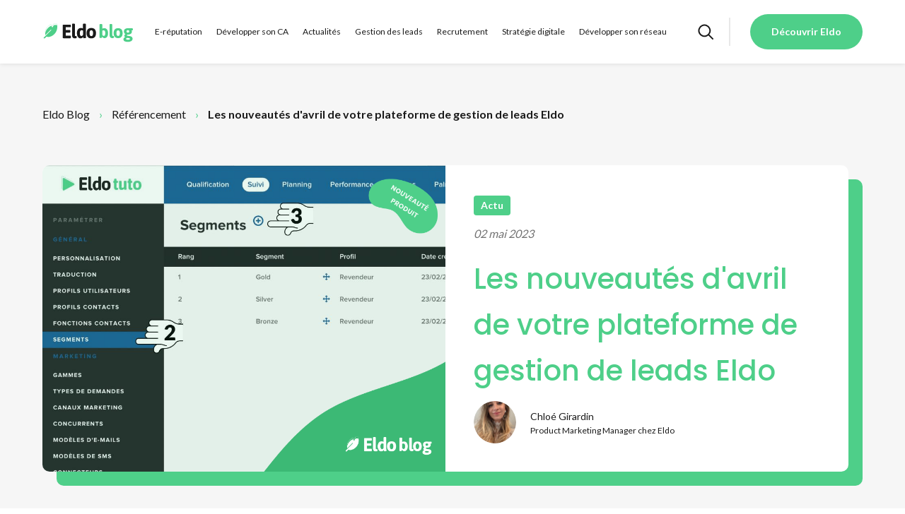

--- FILE ---
content_type: text/html; charset=UTF-8
request_url: https://pro.eldo.com/blog/les-nouveautes-davril-slm
body_size: 11332
content:
<!doctype html><html lang="fr"><head>
    <meta charset="utf-8">
    <title>Les nouveautés d'avril de votre plateforme de gestion de leads Eldo</title>
    <link rel="shortcut icon" href="https://pro.eldo.com/hubfs/Favicon@2x-1.png">
    <meta name="description" content="Les nouveautés de votre plateforme de gestion de leads : segmentez vos pros, connectez vos formulaires via Zappier et mise à jour de la RGPD.">
    
    <link rel="preconnect" href="https://cdnjs.cloudflare.com">
    
    
    
    
    <meta name="viewport" content="width=device-width, initial-scale=1">

    <script src="/hs/hsstatic/jquery-libs/static-1.1/jquery/jquery-1.7.1.js"></script>
<script>hsjQuery = window['jQuery'];</script>
    <meta property="og:description" content="Les nouveautés de votre plateforme de gestion de leads : segmentez vos pros, connectez vos formulaires via Zappier et mise à jour de la RGPD.">
    <meta property="og:title" content="Les nouveautés d'avril de votre plateforme de gestion de leads Eldo">
    <meta name="twitter:description" content="Les nouveautés de votre plateforme de gestion de leads : segmentez vos pros, connectez vos formulaires via Zappier et mise à jour de la RGPD.">
    <meta name="twitter:title" content="Les nouveautés d'avril de votre plateforme de gestion de leads Eldo">

    

    
    <style>
a.cta_button{-moz-box-sizing:content-box !important;-webkit-box-sizing:content-box !important;box-sizing:content-box !important;vertical-align:middle}.hs-breadcrumb-menu{list-style-type:none;margin:0px 0px 0px 0px;padding:0px 0px 0px 0px}.hs-breadcrumb-menu-item{float:left;padding:10px 0px 10px 10px}.hs-breadcrumb-menu-divider:before{content:'›';padding-left:10px}.hs-featured-image-link{border:0}.hs-featured-image{float:right;margin:0 0 20px 20px;max-width:50%}@media (max-width: 568px){.hs-featured-image{float:none;margin:0;width:100%;max-width:100%}}.hs-screen-reader-text{clip:rect(1px, 1px, 1px, 1px);height:1px;overflow:hidden;position:absolute !important;width:1px}
</style>

<link rel="stylesheet" href="https://pro.eldo.com/hubfs/hub_generated/template_assets/1/65974796343/1750172415294/template_main.min.css">
<link rel="stylesheet" href="https://pro.eldo.com/hubfs/hub_generated/module_assets/1/71394690730/1744546343661/module_Eldo_2022_-_Blog_header_search_input.min.css">
<link rel="stylesheet" href="https://pro.eldo.com/hubfs/hub_generated/module_assets/1/71065578596/1744546341035/module_Eldo_2022_-_Blog_post_breadcrumbs.min.css">
<link class="hs-async-css" rel="preload" href="https://pro.eldo.com/hubfs/hub_generated/module_assets/1/70516775992/1744546332853/module_Eldo_2022_-_Blog_post_hero.min.css" as="style" onload="this.onload=null;this.rel='stylesheet'">
<noscript><link rel="stylesheet" href="https://pro.eldo.com/hubfs/hub_generated/module_assets/1/70516775992/1744546332853/module_Eldo_2022_-_Blog_post_hero.min.css"></noscript>
<link rel="stylesheet" href="https://pro.eldo.com/hubfs/hub_generated/module_assets/1/71065799500/1744546342116/module_Eldo_2022_-_Blog_post_summary.min.css">
<link rel="stylesheet" href="https://pro.eldo.com/hubfs/hub_generated/module_assets/1/70401602194/1744546331842/module_Eldo_2022_-_Blog_newsletter.min.css">
<link rel="stylesheet" href="https://pro.eldo.com/hubfs/hub_generated/module_assets/1/70518461995/1744546333881/module_Eldo_2022_-_Blog_related_posts.min.css">
    

    

<!-- Google Tag Manager -->
<script>(function(w,d,s,l,i){w[l]=w[l]||[];w[l].push({'gtm.start':
new Date().getTime(),event:'gtm.js'});var f=d.getElementsByTagName(s)[0],
j=d.createElement(s),dl=l!='dataLayer'?'&l='+l:'';j.async=true;j.src=
'https://www.googletagmanager.com/gtm.js?id='+i+dl+ '&gtm_auth=FkBz6bDAnvylDnC382gvpA&gtm_preview=env-2&gtm_cookies_win=x';f.parentNode.insertBefore(j,f);
})(window,document,'script','dataLayer','GTM-T7WFP7R');</script>
<!-- End Google Tag Manager -->
<link rel="amphtml" href="https://pro.eldo.com/blog/les-nouveautes-davril-slm?hs_amp=true">

<meta property="og:image" content="https://pro.eldo.com/hubfs/Publicit%C3%A9%20en%20ligne.png">
<meta property="og:image:width" content="1008">
<meta property="og:image:height" content="756">
<meta property="og:image:alt" content="NOUVEAUTE PRODUIT">
<meta name="twitter:image" content="https://pro.eldo.com/hubfs/Publicit%C3%A9%20en%20ligne.png">
<meta name="twitter:image:alt" content="NOUVEAUTE PRODUIT">

<meta property="og:url" content="https://pro.eldo.com/blog/les-nouveautes-davril-slm">
<meta name="twitter:card" content="summary_large_image">

<link rel="canonical" href="https://pro.eldo.com/blog/les-nouveautes-davril-slm">

<meta property="og:type" content="article">
<link rel="alternate" type="application/rss+xml" href="https://pro.eldo.com/blog/rss.xml">
<meta name="twitter:domain" content="pro.eldo.com">
<script src="//platform.linkedin.com/in.js" type="text/javascript">
    lang: fr_FR
</script>

<meta http-equiv="content-language" content="fr">






    <link rel="preconnect" href="https://fonts.googleapis.com">
    <link rel="preconnect" href="https://fonts.gstatic.com" crossorigin>
    <link href="https://fonts.googleapis.com/css2?family=Lato:wght@300;400;700&amp;family=Poppins:wght@400;500;700;800&amp;display=swap" rel="stylesheet">
    <link rel="stylesheet" media="print" onload="this.media='all'" href="https://cdnjs.cloudflare.com/ajax/libs/slick-carousel/1.8.1/slick-theme.min.css" integrity="sha512-17EgCFERpgZKcm0j0fEq1YCJuyAWdz9KUtv1EjVuaOz8pDnh/0nZxmU6BBXwaaxqoi9PQXnRWqlcDB027hgv9A==" crossorigin="anonymous" referrerpolicy="no-referrer">
    
    
    <script type="application/ld+json">
    {
      "@context": "https://schema.org",
      "@type": "FAQPage",
      "mainEntity": [
        ]
    }
    </script>
    
  <meta name="generator" content="HubSpot"></head>
  <body>
    <div class="body-wrapper   hs-content-id-113853822493 hs-blog-post hs-blog-id-5595600353 ">
      
<div data-global-resource-path="Eldo-2022/templates/partials/blog-header.html"><header id="header" class="header header--blog p-relative z-xs">   
  <div class="container z-xs">    
    <div class="row flex-flow-row align-items-center p-relative">  
      <div class="col-12 header__container d-flex flex-flow-column flex-flow-lg-row-wrap align-items-lg-center justify-content-lg-space-between p-relative p-lg-static">
        <div class="pe-lg-4 pt-4 pb-4 pt-lg-0 pb-lg-0 d-flex flex-flow-row-wrap align-items-center justify-content-space-between p-relative z-sm">
          


<a href="https://pro.eldo.com" class="d-flex logo">
  
  
  <img class="d-flex logo__img" data-src="https://pro.eldo.com/hubfs/Eldo-2022/Logos/Eldo-blog-light.svg" data-scroll-src="https://pro.eldo.com/hubfs/Eldo-2022/Logos/Eldo-blog-light.svg" alt="logo-eldo-white" data-use-alt-logo-desktop="true" width="170" height="30">
</a>

          <span class="menu-toggle d-flex flex-flow-column align-items-center justify-content-space-between d-lg-none" data-target="#header">
            <span></span>
            <span></span>
            <span></span>
          </span>
        </div>
        <div class="menu-container d-flex z-xs">
          <div class="menu d-flex flex-flow-column flex-flow-lg-row-wrap justify-content-lg-space-between flex-grow">
            <div class="menu-links pb-4 pb-lg-0 d-flex flex-flow-column align-items-lg-center justify-content-lg-center">
              
<span id="hs_cos_wrapper_Header_menu_" class="hs_cos_wrapper hs_cos_wrapper_widget hs_cos_wrapper_type_menu" style="" data-hs-cos-general-type="widget" data-hs-cos-type="menu"><div id="hs_menu_wrapper_Header_menu_" class="hs-menu-wrapper active-branch flyouts hs-menu-flow-horizontal" role="navigation" data-sitemap-name="default" data-menu-id="71393868424" aria-label="Navigation Menu">
 <ul role="menu">
  <li class="hs-menu-item hs-menu-depth-1 hs-item-has-children" role="none"><a href="https://pro.eldo.com/blog/e-reputation" aria-haspopup="true" aria-expanded="false" role="menuitem">E-réputation</a>
   <ul role="menu" class="hs-menu-children-wrapper">
    <li class="hs-menu-item hs-menu-depth-2" role="none"><a href="https://pro.eldo.com/blog/e-reputation/reseaux-sociaux" role="menuitem">Réseaux sociaux</a></li>
    <li class="hs-menu-item hs-menu-depth-2" role="none"><a href="https://pro.eldo.com/blog/e-reputation/avis-clients" role="menuitem">Avis clients</a></li>
    <li class="hs-menu-item hs-menu-depth-2" role="none"><a href="https://pro.eldo.com/blog/e-reputation/satisfaction" role="menuitem">Satisfaction</a></li>
    <li class="hs-menu-item hs-menu-depth-2" role="none"><a href="https://pro.eldo.com/blog/e-reputation/bouche-a-oreille" role="menuitem">Bouche à oreille</a></li>
    <li class="hs-menu-item hs-menu-depth-2" role="none"><a href="https://pro.eldo.com/blog/e-reputation/recommandation" role="menuitem">Recommandation</a></li>
   </ul></li>
  <li class="hs-menu-item hs-menu-depth-1 hs-item-has-children" role="none"><a href="https://pro.eldo.com/blog/developper-ca" aria-haspopup="true" aria-expanded="false" role="menuitem">Développer son CA</a>
   <ul role="menu" class="hs-menu-children-wrapper">
    <li class="hs-menu-item hs-menu-depth-2" role="none"><a href="https://pro.eldo.com/blog/developper-ca/efficacite" role="menuitem">Gagner en efficacité</a></li>
    <li class="hs-menu-item hs-menu-depth-2" role="none"><a href="https://pro.eldo.com/blog/developper-ca/fidelisation" role="menuitem">Fidélisation</a></li>
    <li class="hs-menu-item hs-menu-depth-2" role="none"><a href="https://pro.eldo.com/blog/developper-ca/prospection" role="menuitem">Prospection</a></li>
    <li class="hs-menu-item hs-menu-depth-2" role="none"><a href="https://pro.eldo.com/blog/developper-ca/taux-de-transformation" role="menuitem">Taux de transformation</a></li>
   </ul></li>
  <li class="hs-menu-item hs-menu-depth-1 hs-item-has-children" role="none"><a href="https://pro.eldo.com/blog/actualite" aria-haspopup="true" aria-expanded="false" role="menuitem">Actualités</a>
   <ul role="menu" class="hs-menu-children-wrapper">
    <li class="hs-menu-item hs-menu-depth-2" role="none"><a href="https://pro.eldo.com/blog/actualite/contenus-partenaire" role="menuitem">Contenus partenaires</a></li>
   </ul></li>
  <li class="hs-menu-item hs-menu-depth-1" role="none"><a href="https://pro.eldo.com/blog/gestion-leads" role="menuitem">Gestion des leads</a></li>
  <li class="hs-menu-item hs-menu-depth-1" role="none"><a href="https://pro.eldo.com/blog/recrutement" role="menuitem">Recrutement</a></li>
  <li class="hs-menu-item hs-menu-depth-1 hs-item-has-children" role="none"><a href="https://pro.eldo.com/blog/strategie-digitale" aria-haspopup="true" aria-expanded="false" role="menuitem">Stratégie digitale</a>
   <ul role="menu" class="hs-menu-children-wrapper">
    <li class="hs-menu-item hs-menu-depth-2" role="none"><a href="https://pro.eldo.com/blog/strategie-digitale/pub" role="menuitem">Pub</a></li>
    <li class="hs-menu-item hs-menu-depth-2 hs-item-has-children" role="none"><a href="https://pro.eldo.com/blog/strategie-digitale/referencement" role="menuitem">Référencement</a></li>
   </ul></li>
  <li class="hs-menu-item hs-menu-depth-1" role="none"><a href="https://pro.eldo.com/blog/developper-reseau" role="menuitem">Développer son réseau</a></li>
 </ul>
</div></span>
            </div>
            <div class="header-search-toggle d-none d-lg-flex flex-flow-column align-items-center justify-content-center">
  <button aria-label="Toggle search" data-target=".header-blog-search">
    <svg width="24" height="24" fill="none" xmlns="http://www.w3.org/2000/svg"><path d="M4.08 14.406a7.874 7.874 0 1014.492-6.16 7.874 7.874 0 00-14.492 6.16v0zM16.893 16.893L23 23" stroke="#1A1A1A" stroke-width="2" stroke-linecap="round" stroke-linejoin="round" /></svg>
  </button>
</div>
            <div class="buttons d-flex flex-flow-row-wrap align-items-center justify-content-center justify-content-sm-center justify-content-md-flex-end">
  
  <div class="button-container">
    
    
    <a class="button primary" href="https://pro.eldo.com">
      Découvrir Eldo
    </a>
      

      
  </div>
  
</div>
            <div class="d-flex d-lg-none flex-flow-row align-items-center mt-4 mb-4">
              
<div class="dnd-section header-blog-search">
  <div class="row-fluid">
    <div class="hs-search-field"> 
      <div class="hs-search-field__bar"> 
        <form action="/recherche">
          <input type="text" class="hs-search-field__input" name="term" autocomplete="off" aria-label="Search" placeholder="Rechercher">
          
          <input type="hidden" name="type" value="SITE_PAGE">
          
          
          
          <input type="hidden" name="type" value="BLOG_POST">
          <input type="hidden" name="type" value="LISTING_PAGE">
          
          

          
          <button aria-label="Search">
            <svg width="24" height="24" fill="none" xmlns="http://www.w3.org/2000/svg"><path d="M4.08 14.406a7.874 7.874 0 1014.492-6.16 7.874 7.874 0 00-14.492 6.16v0zM16.893 16.893L23 23" stroke="#1A1A1A" stroke-width="2" stroke-linecap="round" stroke-linejoin="round" /></svg>
          </button>
          
        </form>
      </div>
      <ul class="hs-search-field__suggestions"></ul>
    </div>
  </div>
</div>
            </div>
          </div>
        </div>  
        <div class="d-none d-lg-block fw">
          
<div class="dnd-section header-blog-search">
  <div class="row-fluid">
    <div class="hs-search-field"> 
      <div class="hs-search-field__bar"> 
        <form action="/recherche">
          <input type="text" class="hs-search-field__input" name="term" autocomplete="off" aria-label="Search" placeholder="Rechercher">
          
          <input type="hidden" name="type" value="SITE_PAGE">
          
          
          
          <input type="hidden" name="type" value="BLOG_POST">
          <input type="hidden" name="type" value="LISTING_PAGE">
          
          

          
          <button aria-label="Search">
            <svg width="24" height="24" fill="none" xmlns="http://www.w3.org/2000/svg"><path d="M4.08 14.406a7.874 7.874 0 1014.492-6.16 7.874 7.874 0 00-14.492 6.16v0zM16.893 16.893L23 23" stroke="#1A1A1A" stroke-width="2" stroke-linecap="round" stroke-linejoin="round" /></svg>
          </button>
          
        </form>
      </div>
      <ul class="hs-search-field__suggestions"></ul>
    </div>
  </div>
</div>
        </div>
      </div>
    </div>
  </div>
</header></div>


      

      <main id="main-content" class="body-container-wrapper">
        
<div class="blog blog-post white-bg">
  <div id="hs_cos_wrapper_Blog_breadcrumbs" class="hs_cos_wrapper hs_cos_wrapper_widget hs_cos_wrapper_type_module" style="" data-hs-cos-general-type="widget" data-hs-cos-type="module"><div class="container-fluid blog-post-breadcrumbs-container gray-01-bg">
  <div class="blog-post-breadcrumbs dnd-section dnd-section--no-padding-bottom">
    <div class="row-fluid d-flex flex-flow-row-wrap align-items-center justify-content-center">
      <div class="span12 columns dnd-column">
        <div class="dnd-row">
          <div class="row-fluid d-flex flex-flow-row-wrap align-items-center justify-content-flex-start">
            <div class="span12 columns small">
              <a class="d-inline-block d-sm-none medium font-title" href="https://pro.eldo.com/blog">‹ Retour</a>
              <a class="d-none d-sm-inline-block" href="https://pro.eldo.com/blog">Eldo Blog</a>
              <span class="d-none d-sm-inline-block primary-color ms-2 me-2">›</span>
              
              
              
              <a class="d-none d-sm-inline-block" href="">Référencement</a>
              <span class="d-none d-sm-inline-block primary-color ms-2 me-2">›</span>
              
              <span class="d-none d-sm-inline-block font-weight-bold"><span id="hs_cos_wrapper_name" class="hs_cos_wrapper hs_cos_wrapper_meta_field hs_cos_wrapper_type_text" style="" data-hs-cos-general-type="meta_field" data-hs-cos-type="text">Les nouveautés d'avril de votre plateforme de gestion de leads Eldo</span></span>
            </div>
          </div>
        </div>
      </div>  
    </div>
  </div>  
</div></div>
  <div id="hs_cos_wrapper_Blog_hero" class="hs_cos_wrapper hs_cos_wrapper_widget hs_cos_wrapper_type_module" style="" data-hs-cos-general-type="widget" data-hs-cos-type="module"><div class="container-fluid blog-post-hero-container gray-01-bg">
  <div class="blog-post-hero dnd-section gray-01-bg">
    <div class="row-fluid">
      <div class="span12 columns dnd-column">
        <div class="dnd-row">
          <div class="row-fluid pe-4 pb-4">
            <div class="span12 columns">
              <div class="post-outer featured-post-outer dnd-row p-relative z-md">
                <div class="post featured-post white-bg rounded-large row-fluid d-flex flex-flow-column flex-flow-sm-row-wrap justify-content-sm-center p-relative z-lg o-hidden">
                  <div class="span6 columns image-container o-hidden">
                    <img class="lazy" data-src="https://pro.eldo.com/hubfs/Publicit%C3%A9%20en%20ligne.png" alt="">
                  </div>
                  <div class="span6 columns d-flex flex-flow-column justify-content-space-between pt-4 pb-4 ps-4 pe-4 pt-sm-8 pb-sm-8 ps-sm-8 pe-sm-8">
                    <div class="tags-and-date">
                      
                      <div class="tags mb-2">
                      <div class="button button--small button--tags button--disabled primary">Actu</div>
                      </div>
                      
                      <time class="d-inline-block gray-03-color small mb-4"><i>02 mai 2023</i></time>
                    </div>

                    <h1 class="primary-color xxl mb-2"><span id="hs_cos_wrapper_name" class="hs_cos_wrapper hs_cos_wrapper_meta_field hs_cos_wrapper_type_text" style="" data-hs-cos-general-type="meta_field" data-hs-cos-type="text">Les nouveautés d'avril de votre plateforme de gestion de leads Eldo</span></h1>
                    
                    <div class="author gray-100-color d-flex flex-flow-row align-items-center justify-content-flex-start">
                      
                      <img class="author-avatar lazy me-4" data-src="https://pro.eldo.com/hubfs/chloe-photo-profil.png" alt="Chloé Girardin" width="60" height="60">
                      
                      <div class="author-infos d-flex flex-flow-column">
                        <div class="name extra-small">
                          Chloé Girardin
                        </div>
                        <div class="bio smallest">
                          
                          Product Marketing Manager chez Eldo
                        </div>
                      </div>
                    </div>
                    
                  </div>
                </div>
              </div>
            </div>
          </div>
        </div>
      </div>
    </div>
  </div>
</div></div>
  <div class="dnd-section dnd-section--no-padding-bottom">
    <div class="row-fluid d-flex flex-flow-row-wrap align-items-flex-start justify-content-space-between">
      <div class="span7 columns dnd-column">
        
        <div class="dnd-row">
          <div class="row-fluid">
            <div class="span12 columns hs_cos_wrapper_type_rich_text">
              
              <span id="hs_cos_wrapper_post_body" class="hs_cos_wrapper hs_cos_wrapper_meta_field hs_cos_wrapper_type_rich_text" style="" data-hs-cos-general-type="meta_field" data-hs-cos-type="rich_text"><p>Tout au long de l'année Eldo développe des nouveautés sur votre interface de gestion de leads Oplead. Peu importe leur taille, ces mises à jour ont un grand impact dans votre utilisation. Pour ce début d'année 2023, découvrez les 3 nouveautés que vous attendiez !</p>
<p>Attention, selon votre profil utilisateur de la plateforme vous n'aurez peut-être pas accès à ces fonctionnalités.&nbsp;</p>
<p><!--more--></p>
<h3 style="font-weight: bold;">Connectez vos formulaires à votre plateforme plus vite et sans code !</h3>
<p style="font-weight: normal; text-align: justify;">Lancée en version bêta en début d'année, la connexion Zappier est désormais disponible pour tous. Reliez vos formulaires Facebook, Instagram ou Google en quelques clics. Et envoyez automatiquement vos données prospects sur votre plateforme de gestion de leads.&nbsp;<br><br>Retrouvez la documentation sur votre interface, dans "Paramétrage" puis la page "Connecteurs".&nbsp;</p>
<p style="font-weight: normal; text-align: justify;"><span>Zapier est un outil de gestion d'automatisation de tâches qui permet de connecter différentes applications et services web afin de les faire interagir entre eux sans avoir à écrire une seule ligne de code. Voici quelques avantages de l'utilisation de Zapier par rapport à la création d'API : pas besoin de compétences en programmation, gain de temps et d'efforts ainsi que l'ntégration avec de nombreuses applications qui collectent vos leads.</span></p>
<p style="font-weight: normal;"><!--HubSpot Call-to-Action Code --><span class="hs-cta-wrapper" id="hs-cta-wrapper-d257e2e1-ec11-47da-9e65-78cac3e1d224"><span class="hs-cta-node hs-cta-d257e2e1-ec11-47da-9e65-78cac3e1d224" id="hs-cta-d257e2e1-ec11-47da-9e65-78cac3e1d224"><!--[if lte IE 8]><div id="hs-cta-ie-element"></div><![endif]--><a href="https://cta-redirect.hubspot.com/cta/redirect/2997723/d257e2e1-ec11-47da-9e65-78cac3e1d224" target="_blank" rel="noopener"><img class="hs-cta-img" id="hs-cta-img-d257e2e1-ec11-47da-9e65-78cac3e1d224" style="border-width:0px;" src="https://no-cache.hubspot.com/cta/default/2997723/d257e2e1-ec11-47da-9e65-78cac3e1d224.png" alt="Connecter mes formulaires"></a></span><script charset="utf-8" src="/hs/cta/cta/current.js"></script><script type="text/javascript"> hbspt.cta._relativeUrls=true;hbspt.cta.load(2997723, 'd257e2e1-ec11-47da-9e65-78cac3e1d224', {"useNewLoader":"true","region":"na1"}); </script></span><!-- end HubSpot Call-to-Action Code --></p>
<h3 style="font-weight: bold; text-align: left;">Regroupez vos pros dans des segments personnalisés</h3>
<p style="text-align: justify;"><em>Gold, silver, VIP, Premium,&nbsp;</em>la segmentation de vos revendeurs arrive sur votre interface. Vous avez la liberté de la paramétrer selon vos besoins. Ainsi que l'ajouter à vos critères d'attribution et de qualification de leads. Sur l'intégralité de vos pages, retrouvez et filtrez par segment en un clin d'oeil.&nbsp;</p>
<p style="text-align: justify;">Pour l'activer, envoyez une demande à l'assistance, en cliquant sur le bouton d'aide de votre plateforme (en haut à droite).&nbsp;</p>
<p><!--HubSpot Call-to-Action Code --><span class="hs-cta-wrapper" id="hs-cta-wrapper-8d96bd48-4b68-4fad-8e16-c128fb40ca75"><span class="hs-cta-node hs-cta-8d96bd48-4b68-4fad-8e16-c128fb40ca75" id="hs-cta-8d96bd48-4b68-4fad-8e16-c128fb40ca75"><!--[if lte IE 8]><div id="hs-cta-ie-element"></div><![endif]--><a href="https://cta-redirect.hubspot.com/cta/redirect/2997723/8d96bd48-4b68-4fad-8e16-c128fb40ca75" target="_blank" rel="noopener"><img class="hs-cta-img" id="hs-cta-img-8d96bd48-4b68-4fad-8e16-c128fb40ca75" style="border-width:0px;" src="https://no-cache.hubspot.com/cta/default/2997723/8d96bd48-4b68-4fad-8e16-c128fb40ca75.png" alt="Ségmenter mon réseau"></a></span><script charset="utf-8" src="/hs/cta/cta/current.js"></script><script type="text/javascript"> hbspt.cta._relativeUrls=true;hbspt.cta.load(2997723, '8d96bd48-4b68-4fad-8e16-c128fb40ca75', {"useNewLoader":"true","region":"na1"}); </script></span><!-- end HubSpot Call-to-Action Code --></p>
<h3 style="font-weight: bold;">Anonymisez vos leads pour être conforme à la RGPD</h3>
<p style="text-align: justify;">Définissez depuis votre plateforme vos règles pour anonymiser les informations de vos leads. Pour chaque statut et module, choisissez et paramétrez le nombre de mois avant l'anonymisation.&nbsp;<br><br>Pour rappel, la RGPD, ou Règlement Général sur la Protection des Données, est une loi européenne qui a été mise en place pour protéger la vie privée et les données personnelles des citoyens de l'Union Européenne. Ce règlement est entré en vigueur en mai 2018 et a depuis lors eu un impact significatif sur la façon dont les entreprises traitent les données.</p>
<p style="text-align: justify;">L'objectif principal de la RGPD est de donner aux citoyens un contrôle total sur leurs données personnelles, y compris leur collecte, leur stockage et leur utilisation. Les entreprises doivent maintenant obtenir le consentement explicite des individus avant de collecter leurs données personnelles, et les utilisateurs ont également le droit de demander à tout moment que leurs données soient supprimées.</p>
<p style="text-align: justify;">En plus de réglementer la collecte et l'utilisation des données personnelles, la RGPD encourage également les entreprises à anonymiser les données autant que possible. L'anonymisation des données implique de supprimer toutes les informations personnelles identifiables d'un ensemble de données, telles que le nom, l'adresse e-mail, le numéro de téléphone, etc. Cela permet de préserver la vie privée des individus tout en permettant aux entreprises de continuer à utiliser ces données pour des analyses et des recherches.</p>
<p><!--HubSpot Call-to-Action Code --><span class="hs-cta-wrapper" id="hs-cta-wrapper-5785b8a1-fedd-4047-9309-8f5b0517c8a5"><span class="hs-cta-node hs-cta-5785b8a1-fedd-4047-9309-8f5b0517c8a5" id="hs-cta-5785b8a1-fedd-4047-9309-8f5b0517c8a5"><!--[if lte IE 8]><div id="hs-cta-ie-element"></div><![endif]--><a href="https://cta-redirect.hubspot.com/cta/redirect/2997723/5785b8a1-fedd-4047-9309-8f5b0517c8a5" target="_blank" rel="noopener"><img class="hs-cta-img" id="hs-cta-img-5785b8a1-fedd-4047-9309-8f5b0517c8a5" style="border-width:0px;" src="https://no-cache.hubspot.com/cta/default/2997723/5785b8a1-fedd-4047-9309-8f5b0517c8a5.png" alt="Comment anonymiser mes leads"></a></span><script charset="utf-8" src="/hs/cta/cta/current.js"></script><script type="text/javascript"> hbspt.cta._relativeUrls=true;hbspt.cta.load(2997723, '5785b8a1-fedd-4047-9309-8f5b0517c8a5', {"useNewLoader":"true","region":"na1"}); </script></span><!-- end HubSpot Call-to-Action Code --></p>
<p style="font-weight: normal;">D'autres nouveautés arrivent, restez branchés 😎. Si vous n'êtes pas client Eldo et que vous souhaitez en savoir plus sur la plateforme de gestion de leads, <a href="/produits/gestion-des-leads-network" rel="noopener" target="_blank">découvrez les infos ici.</a></p></span>
              
            </div>
          </div>
        </div>
      </div>
      <div class="span5 columns dnd-column">
        <div class="dnd-row ps-md-16">
          <div class="row-fluid">
            <div class="span12 columns blog-post-sidebar">
              <div id="hs_cos_wrapper_Blog_post_CTA_section" class="hs_cos_wrapper hs_cos_wrapper_widget hs_cos_wrapper_type_module" style="" data-hs-cos-general-type="widget" data-hs-cos-type="module"><div class="cta-section dark-green-bg white-color text-align-center pt-8 pb-8 ps-8 pe-8 pt-sm-12 pb-sm-12 ps-sm-12 pe-sm-12 rounded-large">
  <div id="hs_cos_wrapper_Blog_post_CTA_section_" class="hs_cos_wrapper hs_cos_wrapper_widget hs_cos_wrapper_type_inline_rich_text" style="" data-hs-cos-general-type="widget" data-hs-cos-type="inline_rich_text" data-hs-cos-field="description"><h3><strong>Essayez gratuitement nos solutions !</strong></h3>
<p>La meilleure recommandation dans le BTP est le bouche-à-oreille. Et si vous pouviez toucher des milliers d'oreilles, 24h sur 24 et 7 jours sur 7 ? Découvrez la solution leader du marché, conçue par et pour les pros du BTP.</p></div>
  <div class="mt-4">
    <span id="hs_cos_wrapper_Blog_post_CTA_section_" class="hs_cos_wrapper hs_cos_wrapper_widget hs_cos_wrapper_type_cta" style="" data-hs-cos-general-type="widget" data-hs-cos-type="cta"><!--HubSpot Call-to-Action Code --><span class="hs-cta-wrapper" id="hs-cta-wrapper-89093349-8e55-4c01-b2ab-ac61d05c5221"><span class="hs-cta-node hs-cta-89093349-8e55-4c01-b2ab-ac61d05c5221" id="hs-cta-89093349-8e55-4c01-b2ab-ac61d05c5221"><!--[if lte IE 8]><div id="hs-cta-ie-element"></div><![endif]--><a href="https://cta-redirect.hubspot.com/cta/redirect/2997723/89093349-8e55-4c01-b2ab-ac61d05c5221"><img class="hs-cta-img" id="hs-cta-img-89093349-8e55-4c01-b2ab-ac61d05c5221" style="border-width:0px;" src="https://no-cache.hubspot.com/cta/default/2997723/89093349-8e55-4c01-b2ab-ac61d05c5221.png" alt="En savoir plus"></a></span><script charset="utf-8" src="/hs/cta/cta/current.js"></script><script type="text/javascript"> hbspt.cta._relativeUrls=true;hbspt.cta.load(2997723, '89093349-8e55-4c01-b2ab-ac61d05c5221', {"useNewLoader":"true","region":"na1"}); </script></span><!-- end HubSpot Call-to-Action Code --></span>
  </div>
</div></div>
              <div id="hs_cos_wrapper_Blog_post_social_sharing_section" class="hs_cos_wrapper hs_cos_wrapper_widget hs_cos_wrapper_type_module mt-8" style="" data-hs-cos-general-type="widget" data-hs-cos-type="module"><div class="social-sharing-section pink-bg white-color text-align-center pt-8 pb-8 ps-8 pe-8 ps-sm-12 pe-sm-12 rounded-large">
  <div id="hs_cos_wrapper_Blog_post_social_sharing_section_" class="hs_cos_wrapper hs_cos_wrapper_widget hs_cos_wrapper_type_inline_rich_text" style="" data-hs-cos-general-type="widget" data-hs-cos-type="inline_rich_text" data-hs-cos-field="description"><h3>Cet article vous a plu ? <strong>Partagez-le !</strong></h3></div>
  <div class="socials mt-8">
    
    
    <a href="http://www.facebook.com/share.php?u=https://pro.eldo.com/blog/les-nouveautes-davril-slm&amp;utm_medium=social&amp;utm_source=" class="facebook me-4" target="_blank" onclick="window.open(this.href,'targetWindow',`toolbar=no, location=no, status=no,menubar=no, scrollbars=yes, resizable=yes, width=600, height=480`); return false;">
      <svg width="24" height="24" fill="none" xmlns="http://www.w3.org/2000/svg"><g clip-path="url(#prefix__clip0_615_1565)"><path d="M15.997 3.985h2.191V.169C17.81.117 16.51 0 14.996 0 8.064 0 9.95 7.85 9.674 9H6.187v4.266h3.486V24h4.274V13.267h3.345l.531-4.266h-3.877c.188-2.824-.761-5.016 2.051-5.016z" fill="#ffffff" /></g><defs><clippath id="prefix__clip0_615_1565"><path fill="#ffffff" d="M0 0h24v24H0z" /></clippath></defs></svg>
    </a>
    <a href="http://www.linkedin.com/shareArticle?mini=true&amp;url=https://pro.eldo.com/blog/les-nouveautes-davril-slm&amp;utm_medium=social&amp;utm_source=" class="linkedin ms-4 me-4" target="_blank" onclick="window.open(this.href,'targetWindow',`toolbar=no, location=no, status=no,menubar=no, scrollbars=yes, resizable=yes, width=600, height=480`); return false;">
      <svg width="24" height="24" fill="none" xmlns="http://www.w3.org/2000/svg"><path d="M21.6 0H2.4C1.08 0 0 1.08 0 2.4v19.2C0 22.92 1.08 24 2.4 24h19.2c1.32 0 2.4-1.08 2.4-2.4V2.4C24 1.08 22.92 0 21.6 0zM7.2 20.4H3.6V9.6h3.6v10.8zM5.4 7.56c-1.2 0-2.16-.96-2.16-2.16 0-1.2.96-2.16 2.16-2.16 1.2 0 2.16.96 2.16 2.16 0 1.2-.96 2.16-2.16 2.16zm15 12.84h-3.6v-6.36c0-.96-.84-1.8-1.8-1.8-.96 0-1.8.84-1.8 1.8v6.36H9.6V9.6h3.6v1.44c.6-.96 1.92-1.68 3-1.68 2.28 0 4.2 1.92 4.2 4.2v6.84z" fill="#ffffff" /></svg>  
    </a>
    <a href="https://twitter.com/intent/tweet?original_referer=https://pro.eldo.com/blog/les-nouveautes-davril-slm&amp;utm_medium=social&amp;utm_source=&amp;url=https://pro.eldo.com/blog/les-nouveautes-davril-slm&amp;utm_medium=social&amp;utm_source=&amp;source=tweetbutton&amp;text=" class="twitter ms-4" target="_blank" onclick="window.open(this.href,'targetWindow',`toolbar=no, location=no, status=no,menubar=no, scrollbars=yes, resizable=yes, width=600, height=480`); return false;">
      <svg width="24" height="24" fill="none" xmlns="http://www.w3.org/2000/svg"><path d="M24 4.309c-.892.391-1.843.65-2.835.776a4.893 4.893 0 002.165-2.719 9.833 9.833 0 01-3.12 1.191 4.919 4.919 0 00-8.511 3.365c0 .39.033.764.114 1.121-4.091-.199-7.71-2.16-10.142-5.146a4.954 4.954 0 00-.673 2.487c0 1.704.877 3.214 2.185 4.089A4.859 4.859 0 01.96 8.867v.054a4.943 4.943 0 003.942 4.835c-.4.109-.837.162-1.29.162a4.35 4.35 0 01-.932-.084c.638 1.948 2.447 3.38 4.598 3.427a9.886 9.886 0 01-6.1 2.099c-.404 0-.791-.018-1.178-.068A13.852 13.852 0 007.548 21.5c9.054 0 14.004-7.5 14.004-14.001 0-.217-.008-.427-.018-.636A9.816 9.816 0 0024 4.309z" fill="#ffffff" /></svg> 
    </a>
  </div>
</div></div>
              <div id="hs_cos_wrapper_Blog_post_guides_section" class="hs_cos_wrapper hs_cos_wrapper_widget hs_cos_wrapper_type_module border-top-thin border-solid gray-01-border-color mt-8 pt-8" style="" data-hs-cos-general-type="widget" data-hs-cos-type="module"><div class="guides-section">
  <h3>Découvrez un <strong>guide pour améliorer votre gestion de leads</strong></h3>
  
  <div class="guide-container border-thin border-solid gray-01-border-color rounded-large pt-6 pb-6 ps-6 pe-6 mt-4">
    
    
    <a href="https://pro.eldo.com/ressources/contenus/guides/lead-management-vente" target="_blank" rel="noopener">
      <span class="button primary button--tags button--small button--disabled mb-4"><div id="hs_cos_wrapper_Blog_post_guides_section_" class="hs_cos_wrapper hs_cos_wrapper_widget hs_cos_wrapper_type_inline_text" style="" data-hs-cos-general-type="widget" data-hs-cos-type="inline_text" data-hs-cos-field="tag">Du lead à la vente</div></span>
      <div class="medium font-title"><div id="hs_cos_wrapper_Blog_post_guides_section_" class="hs_cos_wrapper hs_cos_wrapper_widget hs_cos_wrapper_type_inline_rich_text" style="" data-hs-cos-general-type="widget" data-hs-cos-type="inline_rich_text" data-hs-cos-field="description"><p>Téléchargez gratuitement votre guide Eldo pour découvrir de nombreux conseils pour mieux appréhender les enjeux liés à un traitement efficace de vos leads.</p></div></div>
    </a>
  </div>
  
</div></div>
            </div>
          </div>
        </div>
      </div>
    </div>  
  </div>
  <div class="container-fluid blog-newsletter-container">
    <div class="blog-newsletter dnd-section">
      <div class="row-fluid">
  <div class="span12 columns dnd-column">
    <div class="dnd-row">
      <div class="row-fluid d-flex flex-flow-row-wrap">
        <div class="span12 columns fw">
          <div class="dark-green-bg rounded-large o-hidden row-fluid d-flex flex-flow-column flex-flow-sm-row-wrap align-items-sm-center justify-content-space-between blog-newsletter-bg pt-6 pb-6 ps-6 pe-6 pt-sm-10 pb-sm-10 ps-sm-10 pe-sm-10">
            <div class="description p-relative span5 columns pt-2 pb-8 mb-4 pb-sm-2 mb-sm-0">
              <div class="white-color font-title font-weight-bold xl text-align-center text-align-sm-left mb-0">
                Abonnez vous<br>à notre newsletter !
              </div>
            </div>
            <div class="span6 columns pt-2 pb-2">
              
              <span id="hs_cos_wrapper_Blog_newsletter_" class="hs_cos_wrapper hs_cos_wrapper_widget hs_cos_wrapper_type_form" style="" data-hs-cos-general-type="widget" data-hs-cos-type="form">
<div id="hs_form_target_Blog_newsletter"></div>








</span>
              
            </div>
          </div>
        </div>
      </div>
    </div>
  </div>
</div>
    </div>
  </div>
  <div id="hs_cos_wrapper_Blog_related_posts" class="hs_cos_wrapper hs_cos_wrapper_widget hs_cos_wrapper_type_module blog-related-posts" style="" data-hs-cos-general-type="widget" data-hs-cos-type="module">

<div class="container-fluid blog-related-posts-container gray-01-bg">
  <div class="blog-related-posts dnd-section">
    <div class="row-fluid">
      <div class="span12 columns dnd-column">
        <div class="dnd-row mb-2">
          <div class="row-fluid d-flex flex-flow-row-wrap justify-content-center mb-sm-8">
            <div class="span12 columns">
              <div class="xl font-title text-align-center">
                <strong>Plus d'articles</strong> dans cette catégorie
              </div>
            </div>
          </div>
          <div class="blog-related row-fluid d-flex flex-flow-row-wrap">
            
            
          </div>
        </div>
      </div>
    </div>
  </div> 
</div>
</div>  
</div>

      </main>

      
      <div data-global-resource-path="Eldo-2022/templates/partials/footer.html"><footer id="footer" class="footer p-relative z-xs pt-10 pb-5 gray-100-bg white-color">
  <div class="container z-xs">    
    <div class="row flex-flow-column flex-flow-lg-row mb-10 pb-2">  
      <div class="col-12 col-lg-3 footer__logo d-flex flex-flow-column align-items-center justify-content-center align-items-lg-flex-start justify-content-lg-flex-start">
        


<a href="https://pro.eldo.com" class="d-flex logo">
  
  
  <img class="lazy d-flex" data-src="https://pro.eldo.com/hubfs/logo-eldo-white.svg" alt="Logo Eldo" width="116" height="40">
</a>

        <div class="mt-8 mt-md-4 mt-lg-8 text-align-center text-align-lg-left">
          <span id="hs_cos_wrapper_Footer_description_" class="hs_cos_wrapper hs_cos_wrapper_widget hs_cos_wrapper_type_rich_text" style="" data-hs-cos-general-type="widget" data-hs-cos-type="rich_text"><p><a href="mailto:contact@eldo.com">contact@eldo.com</a></p><p><a href="tel:+33183754290">01.83.75.42.90</a></p></span>
        </div>
      </div>
      <div class="mt-4 mt-lg-0 col-12 col-lg-9 footer__menu d-flex flex-flow-column align-items-center justify-content-center">
        
<span id="hs_cos_wrapper_Footer_menu_" class="hs_cos_wrapper hs_cos_wrapper_widget hs_cos_wrapper_type_menu" style="" data-hs-cos-general-type="widget" data-hs-cos-type="menu"><div id="hs_menu_wrapper_Footer_menu_" class="hs-menu-wrapper active-branch no-flyouts hs-menu-flow-horizontal" role="navigation" data-sitemap-name="default" data-menu-id="66153772936" aria-label="Navigation Menu">
 <ul role="menu">
  <li class="hs-menu-item hs-menu-depth-1 hs-item-has-children" role="none"><a href="javascript:;" aria-haspopup="true" aria-expanded="false" role="menuitem">Produits</a>
   <ul role="menu" class="hs-menu-children-wrapper">
    <li class="hs-menu-item hs-menu-depth-2" role="none"><a href="https://pro.eldo.com/produits/e-reputation" role="menuitem">E-Réputation pour les pros</a></li>
    <li class="hs-menu-item hs-menu-depth-2" role="none"><a href="https://pro.eldo.com/produits/e-reputation-network" role="menuitem">E-Réputation pour les industriels, réseaux et marques</a></li>
    <li class="hs-menu-item hs-menu-depth-2" role="none"><a href="https://pro.eldo.com/produits/gestion-des-leads" role="menuitem">Gestion des leads pour les pros</a></li>
    <li class="hs-menu-item hs-menu-depth-2" role="none"><a href="https://pro.eldo.com/produits/gestion-des-leads-network" role="menuitem">Gestion des leads pour les industriels, réseaux et marques</a></li>
    <li class="hs-menu-item hs-menu-depth-2" role="none"><a href="//pro.eldo.com/entreprises/pros" role="menuitem">Professionnels du BTP</a></li>
    <li class="hs-menu-item hs-menu-depth-2" role="none"><a href="//pro.eldo.com/entreprises/networks" role="menuitem">Industriels, réseaux &amp; marques du BTP</a></li>
    <li class="hs-menu-item hs-menu-depth-2" role="none"><a href="https://pro.eldo.com/tarifs-eldo-pro" role="menuitem">Tarifs EldoPro</a></li>
    <li class="hs-menu-item hs-menu-depth-2" role="none"><a href="https://pro.eldo.com/tarifs-eldo-network" role="menuitem">Tarifs EldoNetwork</a></li>
   </ul></li>
  <li class="hs-menu-item hs-menu-depth-1 hs-item-has-children" role="none"><a href="javascript:;" aria-haspopup="true" aria-expanded="false" role="menuitem">Ressources</a>
   <ul role="menu" class="hs-menu-children-wrapper">
    <li class="hs-menu-item hs-menu-depth-2" role="none"><a href="https://pro.eldo.com/blog" role="menuitem">Le blog pro</a></li>
    <li class="hs-menu-item hs-menu-depth-2" role="none"><a href="https://pro.eldo.com/temoignages" role="menuitem">Témoignages</a></li>
    <li class="hs-menu-item hs-menu-depth-2" role="none"><a href="https://pro.eldo.com/ressources/contenus/guides" role="menuitem">Les guides Eldo</a></li>
    <li class="hs-menu-item hs-menu-depth-2" role="none"><a href="https://aide.eldo.com/fr/knowledge" role="menuitem">Centre d’aide </a></li>
    <li class="hs-menu-item hs-menu-depth-2" role="none"><a href="https://pro.eldo.com/ressources/contenus/newsletter" role="menuitem">S’abonner à la newsletter</a></li>
    <li class="hs-menu-item hs-menu-depth-2" role="none"><a href="https://pro.eldo.com/telethon-du-btp" role="menuitem">Participez au Téléthon du BTP 2025</a></li>
   </ul></li>
  <li class="hs-menu-item hs-menu-depth-1 hs-item-has-children" role="none"><a href="javascript:;" aria-haspopup="true" aria-expanded="false" role="menuitem">Eldo</a>
   <ul role="menu" class="hs-menu-children-wrapper">
    <li class="hs-menu-item hs-menu-depth-2" role="none"><a href="//pro.eldo.com/ressources/eldo/qui-nous-sommes" role="menuitem">Qui sommes-nous ? </a></li>
    <li class="hs-menu-item hs-menu-depth-2" role="none"><a href="https://pro.eldo.com/ressources/eldo/presse" role="menuitem">Espace presse</a></li>
    <li class="hs-menu-item hs-menu-depth-2" role="none"><a href="https://eldo.teamtailor.com/#section-jobs" role="menuitem">Rejoindre notre équipe</a></li>
    <li class="hs-menu-item hs-menu-depth-2" role="none"><a href="https://eldo.com" role="menuitem">Notre service pour les particuliers</a></li>
   </ul></li>
 </ul>
</div></span>
      </div>      
    </div>  
    <div class="row copyright flex-flow-column flex-flow-lg-row align-items-center">  
      <div class="footer__socials col-12 col-lg-4 d-lg-flex flex-flow-lg-row justify-content-lg-flex-start">
        



<div class="social-follow">
  <ul class="d-flex flex-flow-row-wrap align-items-center justify-content-center">
    
    
    <li>
      <a class="d-inline-block mt-3 mb-3 ms-3 me-3 ms-lg-0 me-lg-3 icon icon-facebook" href="https://www.facebook.com/eldo.saas">
           
        
          <svg width="24" height="24" fill="none" xmlns="http://www.w3.org/2000/svg"><g clip-path="url(#prefix__clip0_615_1565)"><path d="M15.997 3.985h2.191V.169C17.81.117 16.51 0 14.996 0 8.064 0 9.95 7.85 9.674 9H6.187v4.266h3.486V24h4.274V13.267h3.345l.531-4.266h-3.877c.188-2.824-.761-5.016 2.051-5.016z" fill="#ffffff" /></g><defs><clippath id="prefix__clip0_615_1565"><path fill="#ffffff" d="M0 0h24v24H0z" /></clippath></defs></svg>
          
           
          
           
          
           
          
           
          
        
      </a>
    </li>
    
    
    
    <li>
      <a class="d-inline-block mt-3 mb-3 ms-3 me-3 ms-lg-3 me-lg-3 icon icon-instagram" href="https://www.instagram.com/eldofrance_/">
           
          
           
        
          <svg width="24" height="24" fill="none" xmlns="http://www.w3.org/2000/svg"><path fill-rule="evenodd" clip-rule="evenodd" d="M17.028 0H6.972A6.98 6.98 0 000 6.972v10.056A6.98 6.98 0 006.972 24h10.056A6.98 6.98 0 0024 17.028V6.972A6.98 6.98 0 0017.028 0zm5.097 17.028a5.102 5.102 0 01-5.097 5.097H6.972a5.102 5.102 0 01-5.097-5.097V6.972a5.102 5.102 0 015.097-5.097h10.056a5.102 5.102 0 015.097 5.097v10.056zM12 5.531A6.476 6.476 0 005.531 12 6.476 6.476 0 0012 18.469 6.476 6.476 0 0018.469 12 6.476 6.476 0 0012 5.531zm0 11.063A4.599 4.599 0 017.406 12 4.599 4.599 0 0112 7.406 4.599 4.599 0 0116.594 12 4.599 4.599 0 0112 16.594zm7.5-11.157a.937.937 0 11-1.875 0 .937.937 0 011.875 0z" fill="#ffffff" /></svg>
          
           
          
           
          
           
          
        
      </a>
    </li>
    
    
    
    <li>
      <a class="d-inline-block mt-3 mb-3 ms-3 me-3 ms-lg-3 me-lg-3 icon icon-linkedin" href="https://fr.linkedin.com/company/eldo/">
           
          
           
          
           
        
          <svg width="24" height="24" fill="none" xmlns="http://www.w3.org/2000/svg"><path d="M21.6 0H2.4C1.08 0 0 1.08 0 2.4v19.2C0 22.92 1.08 24 2.4 24h19.2c1.32 0 2.4-1.08 2.4-2.4V2.4C24 1.08 22.92 0 21.6 0zM7.2 20.4H3.6V9.6h3.6v10.8zM5.4 7.56c-1.2 0-2.16-.96-2.16-2.16 0-1.2.96-2.16 2.16-2.16 1.2 0 2.16.96 2.16 2.16 0 1.2-.96 2.16-2.16 2.16zm15 12.84h-3.6v-6.36c0-.96-.84-1.8-1.8-1.8-.96 0-1.8.84-1.8 1.8v6.36H9.6V9.6h3.6v1.44c.6-.96 1.92-1.68 3-1.68 2.28 0 4.2 1.92 4.2 4.2v6.84z" fill="#ffffff" /></svg>
          
           
          
           
          
        
      </a>
    </li>
    
    
    
    <li>
      <a class="d-inline-block mt-3 mb-3 ms-3 me-3 ms-lg-3 me-lg-3 icon icon-twitter" href="https://twitter.com/eldofrance/">
           
          
           
          
           
          
           
        
            <svg width="24" height="24" fill="none" xmlns="http://www.w3.org/2000/svg"><path d="M24 4.309c-.892.391-1.843.65-2.835.776a4.893 4.893 0 002.165-2.719 9.833 9.833 0 01-3.12 1.191 4.919 4.919 0 00-8.511 3.365c0 .39.033.764.114 1.121-4.091-.199-7.71-2.16-10.142-5.146a4.954 4.954 0 00-.673 2.487c0 1.704.877 3.214 2.185 4.089A4.859 4.859 0 01.96 8.867v.054a4.943 4.943 0 003.942 4.835c-.4.109-.837.162-1.29.162a4.35 4.35 0 01-.932-.084c.638 1.948 2.447 3.38 4.598 3.427a9.886 9.886 0 01-6.1 2.099c-.404 0-.791-.018-1.178-.068A13.852 13.852 0 007.548 21.5c9.054 0 14.004-7.5 14.004-14.001 0-.217-.008-.427-.018-.636A9.816 9.816 0 0024 4.309z" fill="#ffffff" /></svg>
          
           
          
        
      </a>
    </li>
    
    
    
    <li>
      <a class="d-inline-block mt-3 mb-3 ms-3 me-3 ms-lg-3 me-lg-0 icon icon-youtube" href="https://www.youtube.com/c/EldoFr">
           
          
           
          
           
          
           
          
           
        
          <svg width="24" height="24" fill="none" xmlns="http://www.w3.org/2000/svg"><path d="M22.775 6.376a2.819 2.819 0 00-1.983-1.983c-1.761-.482-8.804-.482-8.804-.482s-7.043 0-8.803.464a2.876 2.876 0 00-1.983 2.001c-.464 1.76-.464 5.412-.464 5.412s0 3.67.464 5.412a2.82 2.82 0 001.983 1.983c1.779.482 8.803.482 8.803.482s7.043 0 8.804-.464a2.819 2.819 0 001.983-1.983c.463-1.76.463-5.412.463-5.412s.019-3.67-.463-5.43zm-13.03 8.785V8.415l5.857 3.373-5.856 3.373z" fill="#ffffff" /></svg>
          
        
      </a>
    </li>
    
    
  </ul>
</div>

      </div>
      <div class="copyright__menu col-12 col-lg-8 d-lg-flex flex-flow-lg-row justify-content-lg-flex-end">
        
<span id="hs_cos_wrapper_Copyright_menu_" class="hs_cos_wrapper hs_cos_wrapper_widget hs_cos_wrapper_type_menu" style="" data-hs-cos-general-type="widget" data-hs-cos-type="menu"><div id="hs_menu_wrapper_Copyright_menu_" class="hs-menu-wrapper active-branch flyouts hs-menu-flow-horizontal" role="navigation" data-sitemap-name="default" data-menu-id="66156385604" aria-label="Navigation Menu">
 <ul role="menu">
  <li class="hs-menu-item hs-menu-depth-1" role="none"><a href="https://www.eldo.com/mentionsLegales" role="menuitem">Mentions légales</a></li>
  <li class="hs-menu-item hs-menu-depth-1" role="none"><a href="https://www.eldo.com/CGU-Eldotravo" role="menuitem">CGU</a></li>
  <li class="hs-menu-item hs-menu-depth-1" role="none"><a href="https://www.eldo.com/documents/Charte%20de%20protection%20des%20donn%C3%A9es%20EldoTravo.pdf" role="menuitem">Politique de confidentialité</a></li>
  <li class="hs-menu-item hs-menu-depth-1" role="none"><a href="javascript:;" role="menuitem">Copyright Eldo 2022 </a></li>
 </ul>
</div></span>
      </div>
    </div>  
  </div>
</footer></div>
      
    </div>  

          
      
    
    
<!-- HubSpot performance collection script -->
<script defer src="/hs/hsstatic/content-cwv-embed/static-1.1293/embed.js"></script>
<script>
var hsVars = hsVars || {}; hsVars['language'] = 'fr';
</script>

<script src="/hs/hsstatic/cos-i18n/static-1.53/bundles/project.js"></script>
<script src="https://pro.eldo.com/hubfs/hub_generated/template_assets/1/66677848658/1744422462954/template_slick.min.js"></script>
<script src="https://pro.eldo.com/hubfs/hub_generated/template_assets/1/65974944950/1744422456516/template_main.min.js"></script>
<script src="/hs/hsstatic/keyboard-accessible-menu-flyouts/static-1.17/bundles/project.js"></script>
<script src="https://pro.eldo.com/hubfs/hub_generated/module_assets/1/71394690730/1744546343661/module_Eldo_2022_-_Blog_header_search_input.min.js"></script>
<script src="https://pro.eldo.com/hubfs/hub_generated/module_assets/1/71065799500/1744546342116/module_Eldo_2022_-_Blog_post_summary.min.js"></script>

    <!--[if lte IE 8]>
    <script charset="utf-8" src="https://js.hsforms.net/forms/v2-legacy.js"></script>
    <![endif]-->

<script data-hs-allowed="true" src="/_hcms/forms/v2.js"></script>

    <script data-hs-allowed="true">
        var options = {
            portalId: '2997723',
            formId: 'dbc5e9ef-1b7d-4277-ab6f-5702b93a250f',
            formInstanceId: '2280',
            
            pageId: '113853822493',
            
            region: 'na1',
            
            
            
            
            pageName: "Les nouveaut\u00E9s d\'avril de votre plateforme de gestion de leads Eldo",
            
            
            
            inlineMessage: "Thanks for submitting the form.",
            
            
            rawInlineMessage: "Thanks for submitting the form.",
            
            
            hsFormKey: "d9113a51a73946837aa3475a802b233b",
            
            
            css: '',
            target: '#hs_form_target_Blog_newsletter',
            
            
            
            
            
            
            
            contentType: "blog-post",
            
            
            
            formsBaseUrl: '/_hcms/forms/',
            
            
            
            formData: {
                cssClass: 'hs-form stacked hs-custom-form'
            }
        };

        options.getExtraMetaDataBeforeSubmit = function() {
            var metadata = {};
            

            if (hbspt.targetedContentMetadata) {
                var count = hbspt.targetedContentMetadata.length;
                var targetedContentData = [];
                for (var i = 0; i < count; i++) {
                    var tc = hbspt.targetedContentMetadata[i];
                     if ( tc.length !== 3) {
                        continue;
                     }
                     targetedContentData.push({
                        definitionId: tc[0],
                        criterionId: tc[1],
                        smartTypeId: tc[2]
                     });
                }
                metadata["targetedContentMetadata"] = JSON.stringify(targetedContentData);
            }

            return metadata;
        };

        hbspt.forms.create(options);
    </script>

<script src="https://pro.eldo.com/hubfs/hub_generated/module_assets/1/70518461995/1744546333881/module_Eldo_2022_-_Blog_related_posts.min.js"></script>

<!-- Start of HubSpot Analytics Code -->
<script type="text/javascript">
var _hsq = _hsq || [];
_hsq.push(["setContentType", "blog-post"]);
_hsq.push(["setCanonicalUrl", "https:\/\/pro.eldo.com\/blog\/les-nouveautes-davril-slm"]);
_hsq.push(["setPageId", "113853822493"]);
_hsq.push(["setContentMetadata", {
    "contentPageId": 113853822493,
    "legacyPageId": "113853822493",
    "contentFolderId": null,
    "contentGroupId": 5595600353,
    "abTestId": null,
    "languageVariantId": 113853822493,
    "languageCode": "fr",
    
    
}]);
</script>

<script type="text/javascript" id="hs-script-loader" async defer src="/hs/scriptloader/2997723.js"></script>
<!-- End of HubSpot Analytics Code -->


<script type="text/javascript">
var hsVars = {
    render_id: "4e2f979f-b83e-4f3f-ad3e-f7c08b6d5681",
    ticks: 1762513030249,
    page_id: 113853822493,
    
    content_group_id: 5595600353,
    portal_id: 2997723,
    app_hs_base_url: "https://app.hubspot.com",
    cp_hs_base_url: "https://cp.hubspot.com",
    language: "fr",
    analytics_page_type: "blog-post",
    scp_content_type: "",
    
    analytics_page_id: "113853822493",
    category_id: 3,
    folder_id: 0,
    is_hubspot_user: false
}
</script>


<script defer src="/hs/hsstatic/HubspotToolsMenu/static-1.432/js/index.js"></script>



<div id="fb-root"></div>
  <script>(function(d, s, id) {
  var js, fjs = d.getElementsByTagName(s)[0];
  if (d.getElementById(id)) return;
  js = d.createElement(s); js.id = id;
  js.src = "//connect.facebook.net/fr_CA/sdk.js#xfbml=1&version=v3.0";
  fjs.parentNode.insertBefore(js, fjs);
 }(document, 'script', 'facebook-jssdk'));</script> <script>!function(d,s,id){var js,fjs=d.getElementsByTagName(s)[0];if(!d.getElementById(id)){js=d.createElement(s);js.id=id;js.src="https://platform.twitter.com/widgets.js";fjs.parentNode.insertBefore(js,fjs);}}(document,"script","twitter-wjs");</script>
 


  
</body></html>

--- FILE ---
content_type: text/css
request_url: https://pro.eldo.com/hubfs/hub_generated/template_assets/1/65974796343/1750172415294/template_main.min.css
body_size: 15147
content:
a,abbr,acronym,address,applet,article,aside,audio,b,big,blockquote,body,canvas,caption,center,cite,code,dd,del,details,dfn,div,dl,dt,em,embed,fieldset,figcaption,figure,footer,form,h1,h2,h3,h4,h5,h6,header,hgroup,html,i,iframe,img,ins,kbd,label,legend,li,mark,menu,nav,object,ol,output,p,pre,q,ruby,s,samp,section,small,span,strike,strong,sub,summary,sup,table,tbody,td,tfoot,th,thead,time,tr,tt,u,ul,var,video{border:0;font-size:100%;font:inherit;margin:0;padding:0;vertical-align:baseline}article,aside,details,figcaption,figure,footer,header,hgroup,menu,nav,section{display:block}body{line-height:1}ol,ul{list-style:none}blockquote,q{quotes:none}blockquote:after,blockquote:before,q:after,q:before{content:"";content:none}table{border-collapse:collapse;border-spacing:0}iframe{max-height:100vw}:root{--spacing-base:0.5rem;--container-width:120rem;--primary:#4ecf89;--primary-light:#eefbf4;--primary-alt:#3cb975;--blue:#36aaff;--blue-light:#e1f3ff;--turquoise:#30c1c9;--turquoise-light:#e0f6f7;--yellow:#fbb13c;--yellow-light:#fff4e2;--pink:#dd556e;--pink-light:#fae6e9;--purple:#8e7dbe;--purple-light:#eeecf5;--green:#22918e;--green-light:#deefee;--dark-green:#0b5351;--gray:#a6a6a6;--gray-100:#1a1a1a;--gray-03:#737373;--gray-02:#d1d1d1;--gray-01:#f6f6f6;--white:#fff;--font-family:"Lato",Helvetica,Arial,sans-serif;--font-family-titles:"Poppins",Helvetica,Arial,sans-serif;--font-size-base:1.4rem;--line-height-base:2rem;--font-size-base-desktop:1.6rem;--line-height-base-desktop:2.8rem;--h1-font-size:2.8rem;--h1-line-height:4rem;--h1-font-size-desktop:4rem;--h1-line-height-desktop:6.5rem;--h2-font-size:2.8rem;--h2-line-height:4rem;--h2-font-size-desktop:3.6rem;--h2-line-height-desktop:5.4rem;--h3-font-size:2.2rem;--h3-line-height:3.4rem;--h3-font-size-desktop:3.6rem;--h3-line-height-desktop:4.5rem;--h4-font-size:2rem;--h4-line-height:3.2rem;--h4-font-size-desktop:3rem;--h4-line-height-desktop:4.5rem;--h5-font-size:1.8rem;--h5-line-height:2.8rem;--h5-font-size-desktop:2.4rem;--h5-line-height-desktop:3.6rem;--small-font-size:2.4rem;--small-line-height:3.6rem;--extra-small-font-size:1.8rem;--extra-small-line-height:2.8rem;--extra-extra-small-font-size:1.6rem;--extra-extra-small-line-height:2.4rem;--smallest-font-size:1.2rem;--smallest-line-height:1.6rem;--font-weight-regular:400;--font-weight-medium:500;--font-weight-bold:700;--font-weight-extra-bold:800}html{font-size:62.5%}#main-content .hs_cos_wrapper_type_rich_text p,body{font-family:var(--font-family);font-size:var(--font-size-base);font-weight:var(--font-weight-regular);line-height:var(--line-height-base);user-select:none}@media (min-width:768px){#main-content .hs_cos_wrapper_type_rich_text p,body{font-size:var(--font-size-base-desktop);line-height:var(--line-height-base-desktop)}}a{color:inherit;text-decoration:none;transition:color .25s ease-in-out}a:hover{color:var(--primary)}.smallest{font-size:var(--smallest-font-size);line-height:var(--smallest-line-height)}.extra-small{font-size:var(--font-size-base);line-height:var(--small-font-size)}.small{font-size:var(--extra-extra-small-font-size);line-height:var(--extra-extra-small-line-height)}.medium{font-size:var(--extra-small-font-size);line-height:var(--extra-small-line-height)}.large{font-size:var(--small-font-size);line-height:var(--small-line-height)}.h1,.h2,.h3,.h4,.h5,.h6,h1,h2,h3,h4,h5,h6{font-family:var(--font-family-titles);font-weight:var(--font-weight-medium)}.xxl,h1{font-size:var(--h1-font-size);line-height:var(--h1-line-height);margin-bottom:2rem}.xxl-desktop{font-size:var(--h1-font-size-desktop);line-height:var(--h1-line-height-desktop)}@media (min-width:992px){.xxl,h1{font-size:var(--h1-font-size-desktop);line-height:var(--h1-line-height-desktop)}}.xl,h2{font-size:var(--h2-font-size);line-height:var(--h2-line-height);margin-bottom:2rem}@media (min-width:992px){.xl,h2{font-size:var(--h2-font-size-desktop);line-height:var(--h2-line-height-desktop)}}.l,h3{font-size:var(--h3-font-size);line-height:var(--h3-line-height)}@media (min-width:992px){.l,h3{font-size:var(--h3-font-size-desktop);line-height:var(--h3-line-height-desktop)}}.m,h4{font-size:var(--h4-font-size);line-height:var(--h4-line-height)}@media (min-width:992px){.m,h4{font-size:var(--h4-font-size-desktop);line-height:var(--h4-line-height-desktop)}}.s,blockquote,h5{font-size:var(--h5-font-size);line-height:var(--h5-line-height)}@media (min-width:992px){.s,h5{font-size:var(--h5-font-size-desktop);line-height:var(--h5-line-height-desktop)}}.font-weight-regular{font-weight:var(--font-weight-regular)}.font-weight-medium{font-weight:var(--font-weight-medium)}.font-weight-bold{font-weight:var(--font-weight-bold)}.font-weight-extra-bold{font-weight:var(--font-weight-extra-bold)}b,strong{font-weight:var(--font-weight-bold)}blockquote,i{font-style:italic}.font-title,blockquote{font-family:var(--font-family-titles)}.font-body{font-family:var(--font-family)}blockquote strong{color:var(--primary);font-style:normal}h3 b,h3 strong{font-weight:var(--font-weight-medium)}#main-content .hs_cos_wrapper_type_rich_text blockquote,#main-content .hs_cos_wrapper_type_rich_text h4,#main-content .hs_cos_wrapper_type_rich_text p{margin-bottom:calc(var(--spacing-base)*6)}.lowercase{text-transform:lowercase}.uppercase{text-transform:uppercase}.capitalize{text-transform:capitalize}.text-align-left{text-align:left}.text-align-right{text-align:right}.text-align-center{text-align:center}.text-align-justify{text-align:justify}@media (min-width:480px){.text-align-xs-left{text-align:left}.text-align-xs-right{text-align:right}.text-align-xs-center{text-align:center}.text-align-xs-justify{text-align:justify}}@media (min-width:768px){.text-align-sm-left{text-align:left}.text-align-sm-right{text-align:right}.text-align-sm-center{text-align:center}.text-align-sm-justify{text-align:justify}}@media (min-width:992px){.text-align-md-left{text-align:left}.text-align-md-right{text-align:right}.text-align-md-center{text-align:center}.text-align-md-justify{text-align:justify}}@media (min-width:1200px){.text-align-lg-left{text-align:left}.text-align-lg-right{text-align:right}.text-align-lg-center{text-align:center}.text-align-lg-justify{text-align:justify}}@media (min-width:1440px){.text-align-xl-left{text-align:left}.text-align-xl-right{text-align:right}.text-align-xl-center{text-align:center}.text-align-xl-justify{text-align:justify}}body{color:var(--gray-100)}.primary-color,.primary-hover-color:hover{color:var(--primary)}.primary-border-color,.primary-hover-border-color:hover{border-color:var(--primary)}.primary-bg,.primary-hover-bg:hover,.primary-overlay:before{background-color:var(--primary)}.primary-light-color,.primary-light-hover-color:hover{color:var(--primary-light)}.primary-light-border-color,.primary-light-hover-border-color:hover{border-color:var(--primary-light)}.primary-light-bg,.primary-light-hover-bg:hover,.primary-light-overlay:before{background-color:var(--primary-light)}.primary-alt-color,.primary-alt-hover-color:hover{color:var(--primary-alt)}.primary-alt-border-color,.primary-alt-hover-border-color:hover{border-color:var(--primary-alt)}.primary-alt-bg,.primary-alt-hover-bg:hover,.primary-alt-overlay:before{background-color:var(--primary-alt)}.blue-color,.blue-hover-color:hover{color:var(--blue)}.blue-border-color,.blue-hover-border-color:hover{border-color:var(--blue)}.blue-bg,.blue-hover-bg:hover,.blue-overlay:before{background-color:var(--blue)}.blue-light-color,.blue-light-hover-color:hover{color:var(--blue-light)}.blue-light-border-color,.blue-light-hover-border-color:hover{border-color:var(--blue-light)}.blue-light-bg,.blue-light-hover-bg:hover,.blue-light-overlay:before{background-color:var(--blue-light)}.turquoise-color,.turquoise-hover-color:hover{color:var(--turquoise)}.turquoise-border-color,.turquoise-hover-border-color:hover{border-color:var(--turquoise)}.turquoise-bg,.turquoise-hover-bg:hover,.turquoise-overlay:before{background-color:var(--turquoise)}.turquoise-light-color,.turquoise-light-hover-color:hover{color:var(--turquoise-light)}.turquoise-light-border-color,.turquoise-light-hover-border-color:hover{border-color:var(--turquoise-light)}.turquoise-light-bg,.turquoise-light-hover-bg:hover,.turquoise-light-overlay:before{background-color:var(--turquoise-light)}.yellow-color,.yellow-hover-color:hover{color:var(--yellow)}.yellow-border-color,.yellow-hover-border-color:hover{border-color:var(--yellow)}.yellow-bg,.yellow-hover-bg:hover,.yellow-overlay:before{background-color:var(--yellow)}.yellow-light-color,.yellow-light-hover-color:hover{color:var(--yellow-light)}.yellow-light-border-color,.yellow-light-hover-border-color:hover{border-color:var(--yellow-light)}.yellow-light-bg,.yellow-light-hover-bg:hover,.yellow-light-overlay:before{background-color:var(--yellow-light)}.pink-color,.pink-hover-color:hover{color:var(--pink)}.pink-border-color,.pink-hover-border-color:hover{border-color:var(--pink)}.pink-bg,.pink-hover-bg:hover,.pink-overlay:before{background-color:var(--pink)}.pink-light-color,.pink-light-hover-color:hover{color:var(--pink-light)}.pink-light-border-color,.pink-light-hover-border-color:hover{border-color:var(--pink-light)}.pink-light-bg,.pink-light-hover-bg:hover,.pink-light-overlay:before{background-color:var(--pink-light)}.purple-color,.purple-hover-color:hover{color:var(--purple)}.purple-border-color,.purple-hover-border-color:hover{border-color:var(--purple)}.purple-bg,.purple-hover-bg:hover,.purple-overlay:before{background-color:var(--purple)}.purple-light-color,.purple-light-hover-color:hover{color:var(--purple-light)}.purple-light-border-color,.purple-light-hover-border-color:hover{border-color:var(--purple-light)}.purple-light-bg,.purple-light-hover-bg:hover,.purple-overlay:before{background-color:var(--purple-light)}.green-color,.green-hover-color:hover{color:var(--green)}.green-border-color,.green-hover-border-color:hover{border-color:var(--green)}.green-bg,.green-hover-bg:hover,.green-overlay:before{background-color:var(--green)}.green-light-color,.green-light-hover-color:hover{color:var(--green-light)}.green-light-border-color,.green-light-hover-border-color:hover{border-color:var(--green-light)}.green-light-bg,.green-light-hover-bg:hover,.green-light-overlay:before{background-color:var(--green-light)}.dark-green-color,.dark-green-hover-color:hover{color:var(--dark-green)}.dark-green-border-color,.dark-green-hover-border-color:hover{border-color:var(--dark-green)}.dark-green-bg,.dark-green-hover-bg:hover,.dark-green-overlay:before{background-color:var(--dark-green)}.dark-green-light-color,.dark-green-light-hover-color:hover{color:var(--dark-green-light)}.dark-green-light-border-color,.dark-green-light-hover-border-color:hover{border-color:var(--dark-green-light)}.dark-green-light-bg,.dark-green-light-hover-bg:hover,.dark-green-overlay:before{background-color:var(--dark-green-light)}.gray-color,.gray-hover-color:hover{color:var(--gray)}.gray-border-color,.gray-hover-border-color:hover{border-color:var(--gray)}.gray-bg,.gray-hover-bg:hover,.gray-overlay:before{background-color:var(--gray)}.gray-100-color,.gray-100-hover-color:hover{color:var(--gray-100)}.gray-100-border-color,.gray-100-hover-border-color:hover{border-color:var(--gray-100)}.gray-100-bg,.gray-100-hover-bg:hover,.gray-100-overlay:before{background-color:var(--gray-100)}.gray-03-color,.gray-03-hover-color:hover{color:var(--gray-03)}.gray-03-border-color,.gray-03-hover-border-color:hover{border-color:var(--gray-03)}.gray-03-bg,.gray-03-hover-bg:hover,.gray-03-overlay:before{background-color:var(--gray-03)}.gray-02-color,.gray-02-hover-color:hover{color:var(--gray-02)}.gray-02-border-color,.gray-02-hover-border-color:hover{border-color:var(--gray-02)}.gray-02-bg,.gray-02-hover-bg:hover,.gray-02-overlay:before{background-color:var(--gray-02)}.gray-01-color,.gray-01-hover-color:hover{color:var(--gray-01)}.gray-01-border-color,.gray-01-hover-border-color:hover{border-color:var(--gray-01)}.gray-01-bg,.gray-01-hover-bg:hover,.gray-01-overlay:before{background-color:var(--gray-01)}.white-color,.white-hover-color:hover{color:var(--white)}.white-border-color,.white-hover-border-color:hover{border-color:var(--white)}.white-bg,.white-hover-bg:hover,.white-overlay:before{background-color:var(--white)}[data-global-resource-path*=header]{left:0;position:fixed;top:0;width:100%;z-index:10}@media (min-width:480px){[data-global-resource-path*=header]{background-color:var(--white);position:sticky}}.header{box-shadow:0 0 0 0 transparent;top:0;transition:background-color .25s ease-in-out,box-shadow .25s ease-in-out;-ms-overflow-style:none;scrollbar-width:none}.header.scrolled{box-shadow:0 1.5px 5px 0 rgba(0,0,0,.08)}.header.menu--open,.header.scrolled{background-color:var(--white)}.header .logo img{max-height:3rem;width:auto}.header::-webkit-scrollbar{display:none}.header.hiding{top:-100vh}.header.menu--open .header__container{min-height:100vh}@media (min-width:1200px){.header .header__container,.header.menu--open .header__container{min-height:auto}}.header .menu-container{box-sizing:border-box;flex:1 1 auto;height:100%;left:0;max-height:0;opacity:0;padding-left:1.5rem;padding-right:1.5rem;pointer-events:none;position:absolute;top:100%;transform:translateY(-100%);user-select:none;width:100%}.header.menu--open .menu-container{max-height:100vh;opacity:1;padding-left:0;padding-right:0;pointer-events:auto;position:sticky;top:0;transform:translateY(0);transition:transform .4s ease-in-out,opacity .5s ease-in-out}.header .menu-container:before{background-color:var(--gray-01);content:"";height:1px;left:50%;opacity:0;position:absolute;top:0;transform:translateX(-50%);transition:opacity .25s ease-in-out;width:calc(100% + var(--spacing-base)*8)}.header.menu--open .menu-container:before{opacity:1}@media (min-width:1200px){.header .menu-container,.header.menu--open .menu-container{border:none;box-sizing:border-box;height:auto;max-height:none;opacity:1;padding-left:0;padding-right:0;pointer-events:auto;position:static;transform:none;width:auto}}.header .menu-links{pointer-events:none}.header.menu--open .menu-links{pointer-events:auto}.header .menu-links+.buttons{border-top:1px solid var(--gray-01);margin-top:auto;padding-bottom:2rem;padding-top:2rem}@media (min-width:1200px){.header .menu-links+.buttons{border-top:none;margin-top:0;padding-bottom:0;padding-top:0}.header .menu-links{pointer-events:auto}}@media (max-width:1200px){.header.menu--open{height:100%;left:0;overflow:auto;position:fixed;top:0;width:100%}iframe{max-height:120vw}}.header .menu-toggle{cursor:pointer;height:1.4rem;position:relative;transition:transform .25s ease-in-out;width:2rem}.header .menu-toggle span{background-color:var(--white);border-radius:1rem;display:block;height:.2rem;left:50%;position:absolute;top:50%;transform:translate(-50%,-50%);transition:background-color .25s ease-in-out;width:100%}@media (min-width:480px){.header .menu-toggle span{background-color:var(--gray-100)}}.header.menu--open .menu-toggle span,.header.scrolled .menu-toggle span{background-color:var(--gray-100)}.header .menu-toggle>span:first-child{top:0;transform:translateX(-50%)}.header .menu-toggle>span:last-child{bottom:0;top:auto;transform:translateX(-50%)}.menu-toggle.active{height:2rem;transform:rotate(45deg);width:2rem}.menu-toggle.active>span:first-child{height:100%;width:.2rem}.menu-toggle.active>span:last-child{display:none}.header .menu .button,.header .menu .button-container{box-sizing:border-box;width:100%}.header.header--blog .header-blog-search{overflow:hidden;padding:0;position:relative;transition:opacity .25s ease-in-out;width:100%}.header.header--blog .header__container .hs-search-field .hs-search-field__input{line-height:1.286;min-height:auto;padding:calc(var(--spacing-base)*3) calc(var(--spacing-base)*6)}.header.header--blog .header__container .hs-search-field form{margin-left:calc(var(--spacing-base)*-4);margin-right:calc(var(--spacing-base)*-4)}.header.header--blog .header__container .hs-search-field form button{background-color:transparent;border:none;cursor:pointer;height:100%;left:auto;padding:0;position:absolute;right:0;top:50%;transform:translateY(-50%);width:3rem}.header.header--blog .header__container .hs-search-field form button svg{fill:transparent}.header.header--blog .buttons{margin-top:auto}.header.header--blog .menu-links+.buttons,.header.header--blog .menu-links+.header-search-toggle+.buttons{border-top:1px solid var(--gray-01);margin-top:auto;padding-bottom:0;padding-top:2rem}.header .hs-item-has-children>.submenu-toggle svg{transform:rotate(0deg);transition:transform .25s ease-in-out}.header .hs-item-has-children.open>.submenu-toggle svg{transform:rotate(180deg)}@media (min-width:1200px){.header .menu .button,.header .menu .button-container{width:auto}.header.header--blog .header__container .header-blog-search{max-height:0;opacity:0}.header.header--blog .header__container .header-blog-search.open{max-height:100%;opacity:1;top:0}.header.header--blog .header__container .header-blog-search>.row-fluid{padding-bottom:calc(var(--spacing-base)*4)}.header.header--blog .hs-menu-wrapper ul li a{font-size:var(--smallest-font-size);line-height:var(--smallest-line-height)}.header.header--blog .header__container .header-search-toggle{padding:0 2rem 0 0;position:relative}.header.header--blog .header__container .header-search-toggle button{background-color:transparent;border:none;cursor:pointer;height:3rem;padding:0;width:3rem}.header.header--blog .header__container .header-search-toggle button:after{background-color:var(--gray-02);content:"";display:block;height:40px;left:100%;position:absolute;top:50%;transform:translate(-50%,-50%);width:1px}.header.header--blog .menu-links+.buttons,.header.header--blog .menu-links+.header-search-toggle+.buttons{border:none;margin-top:0;padding-top:0}}.footer .social-follow{border-top:1px solid var(--gray-03)}.footer .hs_cos_wrapper_type_rich_text p{margin-bottom:1rem}.footer .footer__menu .hs-menu-wrapper ul li a{font-size:var(--extra-extra-small-font-size);line-height:var(--extra-small-line-height)}.footer .footer__menu .hs-menu-wrapper ul li a:not([href*=javascript]):hover,.footer .hs_cos_wrapper_type_rich_text a:not([href*=javascript]):hover{color:var(--white)}@media (min-width:1200px){.footer .social-follow{border-top:none}.footer .copyright{border-top:1px solid var(--gray-03)}.footer .footer__menu .hs-menu-wrapper ul li a{font-size:var(--font-size-base-desktop)}}.footer .footer__menu .hs_cos_wrapper_type_menu{width:100%}.footer .footer__menu .hs-menu-wrapper>ul{justify-content:space-between;text-align:center}@media (min-width:992px){.footer .footer__menu .hs-menu-wrapper>ul{text-align:left}}.footer .copyright .hs-menu-wrapper>ul{display:block;text-align:center}.footer .copyright .hs-menu-wrapper>ul li{display:inline;float:none;position:relative}.footer .copyright .hs-menu-wrapper>ul li:not(:last-child):after{background-color:var(--gray-03);content:"";display:inline-block;height:1rem;position:relative;width:2px}.footer .copyright .hs-menu-wrapper>ul>li>a{color:var(--gray-03);display:inline;padding-left:1rem;padding-right:1rem}.footer .copyright .hs-menu-wrapper>ul>li>a:hover{color:var(--gray-03)}.footer .copyright .social-follow .icon:hover svg path{fill:var(--white)}@media (min-width:992px){.footer .copyright__menu,.footer .footer__socials{padding-left:0;padding-right:0}.footer .copyright .hs-menu-wrapper>ul>li:last-child>a{padding-right:0}}#main-content .hs_cos_wrapper_type_rich_text ol,#main-content .hs_cos_wrapper_type_rich_text ul{margin-bottom:calc(var(--spacing-base)*6)}#main-content .hs_cos_wrapper_type_rich_text ol{list-style:decimal;padding-left:calc(var(--spacing-base)*4)}#main-content .hs_cos_wrapper_type_rich_text ul li{padding-left:calc(var(--spacing-base)*4)}#main-content .hs_cos_wrapper_type_rich_text ul li:before{color:var(--primary);content:"\2022";display:inline-block;font-size:calc(var(--spacing-base)*3.25);left:calc(var(--spacing-base)*-1);margin-left:calc(var(--spacing-base)*-3);position:relative;top:1px;width:calc(var(--spacing-base)*3)}.hs-menu-wrapper>ul{display:flex;flex-flow:column}@media (min-width:992px){.hs-menu-wrapper.hs-menu-flow-horizontal>ul{flex-flow:row wrap}}.hs-menu-wrapper>ul>li{margin-bottom:2rem}.hs-menu-wrapper ul li a{color:inherit;text-decoration:none;transition:color .25s ease-in-out}.hs-menu-wrapper ul li a:not([href="javascript:;"]):hover{color:var(--primary)}.hs-menu-wrapper ul li a[href="javascript:;"]{color:var(--gray-03);cursor:default}.hs-menu-wrapper>ul>li>a+ul{margin-top:1rem}.mega-menu{flex:1 1 auto}.mega-menu .mega-menu__menu-link{cursor:pointer;padding-left:calc(var(--spacing-base)*2);padding-right:calc(var(--spacing-base)*2)}.mega-menu .mega-menu__menu-link-image{max-height:4.2rem;max-width:4.2rem;object-fit:contain}.mega-menu .mega-menu__menu-link.submenu-open{font-weight:var(--font-weight-bold)}.mega-menu__menu-link-more{align-items:center;display:flex;flex-flow:column;height:3rem;justify-content:center;width:3rem}.mega-menu__submenu{display:none;max-height:0;opacity:0;overflow:hidden;pointer-events:none;transition:opacity .25s ease-in-out,max-height .25s ease-in-out;user-select:none}.mega-menu__submenu.menu--open{display:block;max-height:100vh;opacity:1;pointer-events:auto}.mega-menu__submenu:before{background-color:var(--gray-01);content:"";height:100%;left:-2rem;max-height:0;opacity:0;padding:0 2rem;pointer-events:none;position:absolute;top:0;transition:opacity .25s ease-in-out,max-height .25s ease-in-out;width:100%;z-index:-1}.mega-menu__submenu.menu--open:before{max-height:100vh;opacity:1}.mega-menu__submenu .mega-menu__menu-link--header{display:block;font-size:1.2rem;left:-2rem;line-height:1.4rem;position:relative;text-transform:uppercase}@media (min-width:1200px){.mega-menu__submenu .mega-menu__menu-link--header{left:0}}.mega-menu__submenu .mega-menu__menu-link:not(.mega-menu__menu-link--header){font-family:var(--font-family-titles);font-size:1.4rem;font-weight:500;line-height:1.8rem;position:relative;text-align:left}.mega-menu ul li a{color:inherit;text-decoration:none}.mega-menu__menu>.mega-menu__menu-item>.mega-menu__menu-link{font-size:var(--font-size-small);text-transform:uppercase}.mega-menu__submenu-description>p:first-child>b,.mega-menu__submenu-description>p:first-child>strong{display:inline-block;font-family:var(--font-family-titles);font-size:2.4rem;font-weight:500;line-height:3.6rem;margin-bottom:1rem}.mega-menu__menu-item .mega-menu__menu-link-more{transform:rotate(0deg);transition:transform .25s ease-in-out}.mega-menu__menu-item .mega-menu__menu-link-more.active{transform:rotate(180deg)}.mega-menu__sub-submenu-item .mega-menu__menu-link svg{max-width:0;object-fit:contain;opacity:0;overflow:hidden;transition:opacity .25s ease-in-out,max-width .25s ease-in-out;width:1.8rem}.mega-menu .mega-menu__menu-link-image{left:0;position:absolute;top:50%;transform:translateY(-50%);width:4.2rem}.hs-menu-wrapper.flyouts ul{margin:0}.hs-menu-wrapper.flyouts ul>li{margin:0;width:100%}.hs-menu-wrapper.flyouts ul li a{display:block;padding:1rem}.hs-menu-wrapper.flyouts ul>li>a{padding:2rem 1rem}.hs-menu-wrapper.flyouts .hs-item-has-children>ul{max-height:0;opacity:0;order:2;overflow:hidden;width:100%}.hs-menu-wrapper.flyouts .hs-item-has-children.open>ul{max-height:none;opacity:1}.hs-menu-wrapper.flyouts .hs-item-has-children>.submenu-toggle{cursor:pointer;height:3rem;width:3rem}@media (min-width:1200px){.mega-menu .mega-menu__menu-link-image{position:static;transform:none;width:auto}.mega-menu__submenu.menu--open{opacity:0;pointer-events:none}.mega-menu .mega-menu__menu-link.submenu-open{font-weight:var(--font-weight-regular)}.mega-menu .mega-menu__menu-link-image{max-height:12rem;max-width:17rem;object-fit:contain}.mega-menu__submenu,.mega-menu__submenu.menu--open{background-color:var(--gray-01);left:0;max-height:0;opacity:1;overflow:hidden;top:100%;transition:opacity .25s ease-in-out;width:100%}.mega-menu__menu-item:hover .mega-menu__submenu,.mega-menu__menu-item:hover .mega-menu__submenu.menu--open{display:block;max-height:100vh;pointer-events:auto}.mega-menu__menu-item .mega-menu__menu-link-more.active{transform:rotate(0deg)}.mega-menu__menu-item:hover .mega-menu__menu-link-more,.mega-menu__menu-item:hover .mega-menu__menu-link-more.active{transform:rotate(180deg)}.mega-menu__menu-item>.mega-menu__menu-link{box-shadow:inset 0 0 0 0 var(--primary);transition:box-shadow .25s ease-in-out}.mega-menu__menu-item:hover>.mega-menu__menu-link{box-shadow:inset 0 -.2rem 0 0 var(--primary)}.mega-menu__menu-link-more{height:.6rem;width:1rem}.mega-menu__sub-submenu-item .mega-menu__menu-link:hover svg{max-width:2.2rem;opacity:1}.hs-menu-wrapper.flyouts>ul>li{margin-bottom:0}.hs-menu-wrapper.flyouts ul li{width:auto}.hs-menu-wrapper.flyouts .hs-item-has-children>.submenu-toggle{display:none}.hs-menu-wrapper.flyouts ul li a{color:inherit;display:block;padding:1rem;text-decoration:none;transition:color .25s ease-in-out}.hs-menu-wrapper.flyouts>ul>li>a{padding:3.7rem 1rem}.hs-menu-wrapper.flyouts .hs-item-has-children>ul{align-items:center;background-color:var(--white);display:flex;flex-flow:row;justify-content:flex-start;left:50%;margin:0;max-height:0;opacity:0;overflow:visible;position:absolute;top:100%;transform:translateX(-50%);transition:opacity .25s ease-in-out,max-height .25s ease-in-out;width:100%}.hs-menu-wrapper.flyouts .hs-item-has-children>ul>li{max-height:0;opacity:0;overflow:hidden;transition:opacity .25s ease-in-out,max-height .25s ease-in-out}.hs-menu-wrapper.flyouts .hs-item-has-children>ul:before{background-color:var(--white);box-shadow:0 1.5px 5px 0 rgb(0 0 0/8%);content:"";height:100%;left:50%;position:absolute;top:0;transform:translateX(-50%);width:100vw;z-index:-1}.hs-menu-wrapper.flyouts .hs-item-has-children:hover>ul,.hs-menu-wrapper.flyouts .hs-item-has-children:hover>ul>li{max-height:100vh;opacity:1}}a.cta_button{box-sizing:border-box!important}.button,input[type=submit]{border-radius:5rem;cursor:pointer;display:inline-block;font-size:1.4rem;font-weight:700;line-height:2rem;padding:1.5rem 3rem;text-align:center;text-decoration:none;transition:background-color .25s ease-in-out,box-shadow .25s ease-in-out,border .25s ease-in-out,color .25s ease-in-out}main .button:not(.button--small){line-height:2;min-height:6rem}.button--small{font-size:var(--font-size-base);line-height:var(--line-height-base);padding:.4rem 1rem}.button--tags{border-radius:.4rem}.button.primary,input[type=submit]{background-color:var(--primary);color:var(--white)}.button.primary:not([class*=disabled]):hover{background-color:var(--gray-100);color:var(--white)}.button.secondary{box-shadow:inset 0 0 0 .1rem var(--primary);color:var(--primary)}.button.secondary:not([class*=disabled]):hover{background-color:var(--gray-100);box-shadow:inset 0 0 0 .1rem var(--gray-100);color:var(--white)}.button.white{background-color:var(--white);color:var(--dark-green)}.button.white:not([class*=disabled]):hover{background-color:var(--gray-100);color:var(--white)}@media (min-width:992px){.button.large{font-size:1.8rem;line-height:2rem;padding:2rem 4.8rem}}@media (min-width:1200px){.button.large{padding:2rem 6.8rem}}.button.fw-mobile,input[type=submit]{box-sizing:border-box!important;width:100%}@media (min-width:480px){.button.fw-mobile{width:auto}}.widget-type-form{background-color:var(--white);border-radius:calc(var(--spacing-base)*2);box-shadow:0 2px 10px 0 rgba(0,0,0,.08);padding:calc(var(--spacing-base)*4)}.form-title{display:none}form{margin-left:calc(var(--spacing-base)*-2);margin-right:calc(var(--spacing-base)*-2)}form select{background-image:url(https://pro.eldo.com/hubfs/Eldo-2022/Icons/Chevron-bottom.svg);background-position:calc(100% - 2.4rem) 50%;background-repeat:no-repeat;background-size:2.4rem 2.4rem}form fieldset{display:flex;flex-flow:row wrap;min-width:100%}form .actions,form .hs-form-field,form .legal-consent-container{padding-left:calc(var(--spacing-base)*2);padding-right:calc(var(--spacing-base)*2)}@media (min-width:480px){form .form-columns-2 .hs-form-field{min-width:50%}form .form-columns-3 .hs-form-field{min-width:33.333333%}}form .hs-error-msg{color:var(--pink);display:block;font-size:var(--font-size-base);line-height:var(--line-height-base);margin-top:var(--spacing-base);text-align:center}form .hs-form-field{box-sizing:border-box;float:none!important;margin-bottom:calc(var(--spacing-base)*2)!important;min-width:100%;width:100%}@media (min-width:992px){form .hs-error-msg{text-align:left}.form-title{border-bottom:1px solid var(--gray-02);display:block;font-size:var(--small-font-size);line-height:var(--small-line-height);padding-bottom:calc(var(--spacing-base)*6);padding-left:calc(var(--spacing-base)*6);padding-right:calc(var(--spacing-base)*6);text-align:center}.widget-type-form{padding-bottom:calc(var(--spacing-base)*12);padding-left:0;padding-right:0;padding-top:calc(var(--spacing-base)*6)}.widget-type-form .hs_cos_wrapper_type_form>div{padding-left:calc(var(--spacing-base)*12);padding-right:calc(var(--spacing-base)*12);padding-top:calc(var(--spacing-base)*8)}form .hs-form-field{margin-bottom:calc(var(--spacing-base)*4)!important}}form .legal-consent-container .hs-form-field{padding-left:0;padding-right:0}form .hs-form-field ::placeholder{color:var(--gray-03)}form input[type=email],form input[type=file],form input[type=number],form input[type=password],form input[type=tel],form input[type=text],form select,form textarea{-webkit-appearance:none;appearance:none;background-color:var(--white);border:1px solid var(--gray-02);border-radius:calc(var(--spacing-base)*10);box-sizing:border-box;color:var(--gray-100);display:inline-block;font-size:var(--font-size-base);min-width:100%;outline:none;padding:calc(var(--spacing-base)*3) calc(var(--spacing-base)*4);transition:border .25s ease-in-out;width:100%}form input[type=email].focus-visible,form input[type=email]:focus,form input[type=email]:focus-within,form input[type=file].focus-visible,form input[type=file]:focus,form input[type=file]:focus-within,form input[type=number].focus-visible,form input[type=number]:focus,form input[type=number]:focus-within,form input[type=password].focus-visible,form input[type=password]:focus,form input[type=password]:focus-within,form input[type=tel].focus-visible,form input[type=tel]:focus,form input[type=tel]:focus-within,form input[type=text].focus-visible,form input[type=text]:focus,form input[type=text]:focus-within,form select.focus-visible,form select:focus,form select:focus-within,form textarea.focus-visible,form textarea:focus,form textarea:focus-within{border-color:var(--primary)}form input[type=email],form input[type=file],form input[type=number],form input[type=password],form input[type=submit],form input[type=tel],form input[type=text],form select,form textarea{min-height:calc(var(--spacing-base)*12)}form .hs-form-field .hs-error-msg{padding-left:calc(var(--spacing-base)*4)}form .hs-form-booleancheckbox-display,form .hs-form-radio-display{font-size:var(--font-size-base);padding-left:calc(var(--font-size-base)*1.5);position:relative}form input[type=checkbox],form input[type=radio]{-webkit-appearance:none;appearance:none;background-color:var(--white);border:1px solid var(--gray-03);display:inline-block;height:var(--font-size-base);left:0;margin:0;min-width:var(--font-size-base);position:absolute;top:calc(var(--font-size-base)/1.1);transform:translateY(-50%);transition:box-shadow .25s ease-in-out;width:var(--font-size-base)}form input[type=checkbox]~p,form input[type=checkbox]~span,form input[type=radio]~p,form input[type=radio]~span{font-size:var(--font-size-base)}form input[type=checkbox]:active,form input[type=checkbox]:checked,form input[type=radio]:active,form input[type=radio]:checked{background-color:var(--primary);border:1px solid var(--primary);box-shadow:inset 0 0 0 calc(var(--font-size-base)/5) var(--white)}form input[type=radio]{border-radius:50%}form .hs-form-field .input{margin:0!important}.hs-dateinput{position:relative}.hs-dateinput:before{content:"\01F4C5";position:absolute;right:10%;top:50%;transform:translateY(-50%)}.fn-date-picker .pika-table thead th{color:var(--white)}.fn-date-picker td.is-selected .pika-button{border-radius:0;box-shadow:none}.fn-date-picker td .pika-button:focus,.fn-date-picker td .pika-button:hover{border-radius:0!important;color:var(--white)}form input[type=file]{background-color:transparent;border:initial;padding:initial}form .hs-richtext img{max-width:100%!important}.legal-consent-container{margin-top:calc(var(--spacing-base)*2)}@media (min-width:1200px){.legal-consent-container{margin-top:calc(var(--spacing-base)*4)}}.legal-consent-container .hs-form-booleancheckbox-display>span,.legal-consent-container .hs-form-booleancheckbox-display>span p{margin-left:0!important}.legal-consent-container .hs-richtext p{font-size:var(--font-size-base);line-height:var(--line-height-base);margin-bottom:calc(var(--spacing-base)*4)}.legal-consent-container .hs-richtext a{font-weight:var(--font-weight-bold);text-decoration:underline}.hs-form-required{color:var(--pink)}.hs-input.invalid.error{border-color:var(--pink)}form .hs-button,form input[type=submit]{cursor:pointer;display:inline-block;text-align:center;transition:all .15s linear;white-space:normal}.grecaptcha-badge{margin:0 auto}body{overflow-x:hidden}.hs-inline-edit [id*=hs-ls-empty]:not(.slick-track):not(.slick-slide):not([data-transition-wrapper]){opacity:0;transition:opacity .25s ease-in-out,max-height .25s ease-in-out!important}.hs-inline-edit [id*=hs-ls-empty]:not(.slick-track):not(.slick-slide):not([data-transition-wrapper]):active,.hs-inline-edit [id*=hs-ls-empty]:not(.slick-track):not(.slick-slide):not([data-transition-wrapper]):focus,.hs-inline-edit [id*=hs-ls-empty]:not(.slick-track):not(.slick-slide):not([data-transition-wrapper]):focus-within,.hs-inline-edit [id*=hs-ls-empty]:not(.slick-track):not(.slick-slide):not([data-transition-wrapper]):hover{opacity:1}a,blockquote,body,div,p,pre,span{box-sizing:border-box}.dnd-section{padding-bottom:calc(var(--spacing-base)*12);position:relative}.dnd-section[class*=background]{padding-top:calc(var(--spacing-base)*12)}.dnd-section.dnd-section--no-padding-top{padding-top:0}.dnd-section.dnd-section--no-padding-bottom{padding-bottom:0}#main-content>.container-fluid:first-child>.row-fluid-wrapper>.row-fluid>[class*=span]>.dnd-section:first-child{padding-top:calc(var(--spacing-base)*16)}.container,.dnd-section>.row-fluid{box-sizing:border-box;margin-left:auto;margin-right:auto;padding-left:calc(var(--spacing-base)*4);padding-right:calc(var(--spacing-base)*4);width:100%}@media (min-width:768px){.container{max-width:calc(var(--container-width)/1.6)}.dnd-section>.row-fluid{max-width:calc(var(--container-width)/1.6 + 6rem)}}@media (min-width:992px){.container{max-width:calc(var(--container-width)/1.4)}.dnd-section>.row-fluid{max-width:calc(var(--container-width)/1.4 + 6rem)}}@media (min-width:1200px){.container,.dnd-section>.row-fluid{max-width:var(--container-width)}.dnd-section>.row-fluid{max-width:calc(var(--container-width) + 6rem)}}@media (max-width:768px){.dnd-section>.row-fluid>.dnd-column>.dnd-row:not(:first-child),.row-fluid>.dnd-column:not(:first-child){margin-top:calc(var(--spacing-base)*6)}.mobile-image-first{display:flex;flex-flow:column}.mobile-image-first .column-image{order:-1}}.dnd-section{opacity:0;transition:opacity .25s ease-in-out}.dnd-section.loaded{opacity:1}.row{box-sizing:border-box;display:flex;flex-flow:row wrap;margin-left:calc(var(--spacing-base)*-4);margin-right:calc(var(--spacing-base)*-4)}[class*=col-]{padding-left:calc(var(--spacing-base)*4);padding-right:calc(var(--spacing-base)*4)}.dnd-section>.row-fluid>[class*=span],[class*=col-]{box-sizing:border-box;width:100%}.col-1{flex:0 0 8.333333%;width:8.333333%}.col-2{flex:0 0 16.666666%;width:16.666666%}.col-3{flex:0 0 25%;width:25%}.col-4{flex:0 0 33.333333%;width:33.333333%}.col-5{flex:0 0 41.666666%;width:41.666666%}.col-6{flex:0 0 50%;width:50%}.col-7{flex:0 0 58.333333%;width:58.333333%}.col-8{flex:0 0 66.666666%;width:66.666666%}.col-9{flex:0 0 75%;width:75%}.col-10{flex:0 0 83.333333%;width:83.333333%}.col-11{flex:0 0 91.666666%;width:91.666666%}.col-12{flex:0 0 100%;width:100%}@media (min-width:480px){.col-xs-1{flex:0 0 8.333333%;width:8.333333%}.col-xs-2{flex:0 0 16.666666%;width:16.666666%}.col-xs-3{flex:0 0 25%;width:25%}.col-xs-4{flex:0 0 33.333333%;width:33.333333%}.col-xs-5{flex:0 0 41.666666%;width:41.666666%}.col-xs-6{flex:0 0 50%;width:50%}.col-xs-7{flex:0 0 58.333333%;width:58.333333%}.col-xs-8{flex:0 0 66.666666%;width:66.666666%}.col-xs-9{flex:0 0 75%;width:75%}.col-xs-10{flex:0 0 83.333333%;width:83.333333%}.col-xs-11{flex:0 0 91.666666%;width:91.666666%}.col-xs-12{flex:0 0 100%;width:100%}}@media (min-width:768px){.col-sm-1{flex:0 0 8.333333%;width:8.333333%}.col-sm-2{flex:0 0 16.666666%;width:16.666666%}.col-sm-3{flex:0 0 25%;width:25%}.col-sm-4{flex:0 0 33.333333%;width:33.333333%}.col-sm-5{flex:0 0 41.666666%;width:41.666666%}.col-sm-6{flex:0 0 50%;width:50%}.col-sm-7{flex:0 0 58.333333%;width:58.333333%}.col-sm-8{flex:0 0 66.666666%;width:66.666666%}.col-sm-9{flex:0 0 75%;width:75%}.col-sm-10{flex:0 0 83.333333%;width:83.333333%}.col-sm-11{flex:0 0 91.666666%;width:91.666666%}.col-sm-12{flex:0 0 100%;width:100%}.dnd-section>.row-fluid>[class*=span].span1,.span1{flex:0 0 8.333333%;width:8.333333%}.dnd-section>.row-fluid>[class*=span].span2,.span2{flex:0 0 16.666666%;width:16.666666%}.dnd-section>.row-fluid>[class*=span].span3,.span3{flex:0 0 25%;width:25%}.dnd-section>.row-fluid>[class*=span].span4,.span4{flex:0 0 33.333333%;width:33.333333%}.dnd-section>.row-fluid>[class*=span].span5,.span5{flex:0 0 41.666666%;width:41.666666%}.dnd-section>.row-fluid>[class*=span].span6,.span6{flex:0 0 50%;width:50%}.dnd-section>.row-fluid>[class*=span].span7,.span7{flex:0 0 58.333333%;width:58.333333%}.dnd-section>.row-fluid>[class*=span].span8,.span8{flex:0 0 66.666666%;width:66.666666%}.dnd-section>.row-fluid>[class*=span].span9,.span9{flex:0 0 75%;width:75%}.dnd-section>.row-fluid>[class*=span].span10,.span10{flex:0 0 83.333333%;width:83.333333%}.dnd-section>.row-fluid>[class*=span].span11,.span11{flex:0 0 91.666666%;width:91.666666%}.dnd-section>.row-fluid>[class*=span].span12,.span12{flex:0 0 100%;width:100%}#main-content>.container-fluid .dnd-section>.row-fluid,.dnd-section>.row-fluid>.dnd-column>.dnd-row>.row-fluid{box-sizing:border-box;display:flex;flex-flow:row}.dnd-section>.row-fluid>.dnd-column>.dnd-row>.row-fluid>[class*=span],.dnd-section>.row-fluid>[class*=span],[class*=col-]{padding-left:calc(var(--spacing-base)*3);padding-right:calc(var(--spacing-base)*3)}.row{margin-left:calc(var(--spacing-base)*-3);margin-right:calc(var(--spacing-base)*-3)}}@media (min-width:992px){.col-md-1{flex:0 0 8.333333%;width:8.333333%}.col-md-2{flex:0 0 16.666666%;width:16.666666%}.col-md-3{flex:0 0 25%;width:25%}.col-md-4{flex:0 0 33.333333%;width:33.333333%}.col-md-5{flex:0 0 41.666666%;width:41.666666%}.col-md-6{flex:0 0 50%;width:50%}.col-md-7{flex:0 0 58.333333%;width:58.333333%}.col-md-8{flex:0 0 66.666666%;width:66.666666%}.col-md-9{flex:0 0 75%;width:75%}.col-md-10{flex:0 0 83.333333%;width:83.333333%}.col-md-11{flex:0 0 91.666666%;width:91.666666%}.col-md-12{flex:0 0 100%;width:100%}}@media (min-width:1200px){.col-lg-1{flex:0 0 8.333333%;width:8.333333%}.col-lg-2{flex:0 0 16.666666%;width:16.666666%}.col-lg-3{flex:0 0 25%;width:25%}.col-lg-4{flex:0 0 33.333333%;width:33.333333%}.col-lg-5{flex:0 0 41.666666%;width:41.666666%}.col-lg-6{flex:0 0 50%;width:50%}.col-lg-7{flex:0 0 58.333333%;width:58.333333%}.col-lg-8{flex:0 0 66.666666%;width:66.666666%}.col-lg-9{flex:0 0 75%;width:75%}.col-lg-10{flex:0 0 83.333333%;width:83.333333%}.col-lg-11{flex:0 0 91.666666%;width:91.666666%}.col-lg-12{flex:0 0 100%;width:100%}}@media (min-width:1440px){.col-xl-1{flex:0 0 8.333333%;width:8.333333%}.col-xl-2{flex:0 0 16.666666%;width:16.666666%}.col-xl-3{flex:0 0 25%;width:25%}.col-xl-4{flex:0 0 33.333333%;width:33.333333%}.col-xl-5{flex:0 0 41.666666%;width:41.666666%}.col-xl-6{flex:0 0 50%;width:50%}.col-xl-7{flex:0 0 58.333333%;width:58.333333%}.col-xl-8{flex:0 0 66.666666%;width:66.666666%}.col-xl-9{flex:0 0 75%;width:75%}.col-xl-10{flex:0 0 83.333333%;width:83.333333%}.col-xl-11{flex:0 0 91.666666%;width:91.666666%}.col-xl-12{flex:0 0 100%;width:100%}}.d-none{display:none}.d-flex{display:flex}.d-grid{display:grid}.d-block{display:block}.d-inline{display:inline}.d-inline-block{display:inline-block}.d-table-cell{display:table-cell}.d-table-caption{display:table-caption}.d-table-header-group{display:table-header-group}.z-n{z-index:-1}.z-xs{z-index:1}.z-sm{z-index:2}.z-md{z-index:3}.z-lg{z-index:4}.z-xl{z-index:5}.o-hidden{overflow:hidden}.o-visible{overflow:visible}.o-scroll{overflow:scroll}.o-auto{overflow:auto}.flex-grow{flex:1 1 auto}.justify-content-flex-start{justify-content:flex-start}.justify-content-flex-end{justify-content:flex-end}.justify-content-center{justify-content:center}.justify-content-space-between{justify-content:space-between}.justify-content-space-around{justify-content:space-around}.justify-content-stretch{justify-content:stretch}.align-items-flex-start{align-items:flex-start}.align-items-flex-end{align-items:flex-end}.align-items-center{align-items:center}.align-items-space-between{align-items:space-between}.align-items-space-around{align-items:space-around}.align-items-stretch{align-items:stretch}.flex-flow-row{flex-flow:row}.flex-flow-row-wrap{flex-flow:row wrap}.flex-flow-row-reverse{flex-flow:row-reverse}.flex-flow-column{flex-flow:column}.flex-flow-column-wrap{flex-flow:column wrap}.flex-flow-column-reverse{flex-flow:column-reverse}.p-initial,.p-static{position:static}.p-fixed{position:fixed}.p-absolute{position:absolute}.p-relative{position:relative}.p-sticky{position:sticky}@media (min-width:480px){.d-xs-none{display:none}.d-xs-flex{display:flex}.d-xs-grid{display:grid}.d-xs-block{display:block}.d-xs-inline{display:inline}.d-xs-inline-block{display:inline-block}.d-xs-table-cell{display:table-cell}.d-xs-table-caption{display:table-caption}.d-xs-table-header-group{display:table-header-group}.z-xs-n{z-index:-1}.z-xs-xs{z-index:1}.z-xs-sm{z-index:2}.z-xs-md{z-index:3}.z-xs-lg{z-index:4}.z-xs-xl{z-index:5}.o-xs-hidden{overflow:hidden}.o-xs-visible{overflow:visible}.o-xs-scroll{overflow:scroll}.o-xs-auto{overflow:auto}.flex-xs-grow{flex:1 1 auto}.justify-content-xs-flex-start{justify-content:flex-start}.justify-content-xs-flex-end{justify-content:flex-end}.justify-content-xs-center{justify-content:center}.justify-content-xs-space-between{justify-content:space-between}.justify-content-xs-space-around{justify-content:space-around}.justify-content-xs-stretch{justify-content:stretch}.align-items-xs-flex-start{align-items:flex-start}.align-items-xs-flex-end{align-items:flex-end}.align-items-xs-center{align-items:center}.align-items-xs-space-between{align-items:space-between}.align-items-xs-space-around{align-items:space-around}.align-items-xs-stretch{align-items:stretch}.flex-flow-xs-row{flex-flow:row}.flex-flow-xs-row-wrap{flex-flow:row wrap}.flex-flow-xs-row-reverse{flex-flow:row-reverse}.flex-flow-xs-column{flex-flow:column}.flex-flow-xs-column-wrap{flex-flow:column wrap}.flex-flow-xs-column-reverse{flex-flow:column-reverse}.p-xs-initial,.p-xs-static{position:static}.p-xs-fixed{position:fixed}.p-xs-absolute{position:absolute}.p-xs-relative{position:relative}.p-xs-sticky{position:sticky}}@media (min-width:768px){.d-sm-none{display:none}.d-sm-flex{display:flex}.d-sm-grid{display:grid}.d-sm-block{display:block}.d-sm-inline{display:inline}.d-sm-inline-block{display:inline-block}.d-sm-table-cell{display:table-cell}.d-sm-table-caption{display:table-caption}.d-sm-table-header-group{display:table-header-group}.z-sm-n{z-index:-1}.z-sm-xs{z-index:1}.z-sm-sm{z-index:2}.z-sm-md{z-index:3}.z-sm-lg{z-index:4}.z-sm-xl{z-index:5}.o-sm-hidden{overflow:hidden}.o-sm-visible{overflow:visible}.o-sm-scroll{overflow:scroll}.o-sm-auto{overflow:auto}.flex-sm-grow{flex:1 1 auto}.justify-content-sm-flex-start{justify-content:flex-start}.justify-content-sm-flex-end{justify-content:flex-end}.justify-content-sm-center{justify-content:center}.justify-content-sm-space-between{justify-content:space-between}.justify-content-sm-space-around{justify-content:space-around}.justify-content-sm-stretch{justify-content:stretch}.align-items-sm-flex-start{align-items:flex-start}.align-items-sm-flex-end{align-items:flex-end}.align-items-sm-center{align-items:center}.align-items-sm-space-between{align-items:space-between}.align-items-sm-space-around{align-items:space-around}.align-items-sm-stretch{align-items:stretch}.flex-flow-sm-row{flex-flow:row}.flex-flow-sm-row-wrap{flex-flow:row wrap}.flex-flow-sm-row-reverse{flex-flow:row-reverse}.flex-flow-sm-column{flex-flow:column}.flex-flow-sm-column-wrap{flex-flow:column wrap}.flex-flow-sm-column-reverse{flex-flow:column-reverse}.p-sm-initial,.p-sm-static{position:static}.p-sm-fixed{position:fixed}.p-sm-absolute{position:absolute}.p-sm-relative{position:relative}.p-sm-sticky{position:sticky}}@media (min-width:992px){.d-md-none{display:none}.d-md-flex{display:flex}.d-md-grid{display:grid}.d-md-block{display:block}.d-md-inline{display:inline}.d-md-inline-block{display:inline-block}.d-md-table-cell{display:table-cell}.d-md-table-caption{display:table-caption}.d-md-table-header-group{display:table-header-group}.z-md-n{z-index:-1}.z-md-xs{z-index:1}.z-md-sm{z-index:2}.z-md-md{z-index:3}.z-md-lg{z-index:4}.z-md-xl{z-index:5}.o-md-hidden{overflow:hidden}.o-md-visible{overflow:visible}.o-md-scroll{overflow:scroll}.o-md-auto{overflow:auto}.flex-md-grow{flex:1 1 auto}.justify-content-md-flex-start{justify-content:flex-start}.justify-content-md-flex-end{justify-content:flex-end}.justify-content-md-center{justify-content:center}.justify-content-md-space-between{justify-content:space-between}.justify-content-md-space-around{justify-content:space-around}.justify-content-md-stretch{justify-content:stretch}.align-items-md-flex-start{align-items:flex-start}.align-items-md-flex-end{align-items:flex-end}.align-items-md-center{align-items:center}.align-items-md-space-between{align-items:space-between}.align-items-md-space-around{align-items:space-around}.align-items-md-stretch{align-items:stretch}.flex-flow-md-row{flex-flow:row}.flex-flow-md-row-wrap{flex-flow:row wrap}.flex-flow-md-row-reverse{flex-flow:row-reverse}.flex-flow-md-column{flex-flow:column}.flex-flow-md-column-wrap{flex-flow:column wrap}.flex-flow-md-column-reverse{flex-flow:column-reverse}.p-md-initial,.p-md-static{position:static}.p-md-fixed{position:fixed}.p-md-absolute{position:absolute}.p-md-relative{position:relative}.p-md-sticky{position:sticky}}@media (min-width:1200px){.d-lg-none{display:none}.d-lg-flex{display:flex}.d-lg-grid{display:grid}.d-lg-block{display:block}.d-lg-inline{display:inline}.d-lg-inline-block{display:inline-block}.d-lg-table-cell{display:table-cell}.d-lg-table-caption{display:table-caption}.d-lg-table-header-group{display:table-header-group}.z-lg-n{z-index:-1}.z-lg-xs{z-index:1}.z-lg-sm{z-index:2}.z-lg-md{z-index:3}.z-lg-lg{z-index:4}.z-lg-xl{z-index:5}.o-lg-hidden{overflow:hidden}.o-lg-visible{overflow:visible}.o-lg-scroll{overflow:scroll}.o-lg-auto{overflow:auto}.flex-lg-grow{flex:1 1 auto}.justify-content-lg-flex-start{justify-content:flex-start}.justify-content-lg-flex-end{justify-content:flex-end}.justify-content-lg-center{justify-content:center}.justify-content-lg-space-between{justify-content:space-between}.justify-content-lg-space-around{justify-content:space-around}.justify-content-lg-stretch{justify-content:stretch}.align-items-lg-flex-start{align-items:flex-start}.align-items-lg-flex-end{align-items:flex-end}.align-items-lg-center{align-items:center}.align-items-lg-space-between{align-items:space-between}.align-items-lg-space-around{align-items:space-around}.align-items-lg-stretch{align-items:stretch}.flex-flow-lg-row{flex-flow:row}.flex-flow-lg-row-wrap{flex-flow:row wrap}.flex-flow-lg-row-reverse{flex-flow:row-reverse}.flex-flow-lg-column{flex-flow:column}.flex-flow-lg-column-wrap{flex-flow:column wrap}.flex-flow-lg-column-reverse{flex-flow:column-reverse}.p-lg-initial,.p-lg-static{position:static}.p-lg-fixed{position:fixed}.p-lg-absolute{position:absolute}.p-lg-relative{position:relative}.p-lg-sticky{position:sticky}}@media (min-width:1440px){.d-xl-none{display:none}.d-xl-flex{display:flex}.d-xl-grid{display:grid}.d-xl-block{display:block}.d-xl-inline{display:inline}.d-xl-inline-block{display:inline-block}.d-xl-table-cell{display:table-cell}.d-xl-table-caption{display:table-caption}.d-xl-table-header-group{display:table-header-group}.z-xl-n{z-index:-1}.z-xl-xs{z-index:1}.z-xl-sm{z-index:2}.z-xl-md{z-index:3}.z-xl-lg{z-index:4}.z-xl-xl{z-index:5}.o-xl-hidden{overflow:hidden}.o-xl-visible{overflow:visible}.o-xl-scroll{overflow:scroll}.o-xl-auto{overflow:auto}.flex-xl-grow{flex:1 1 auto}.justify-content-xl-flex-start{justify-content:flex-start}.justify-content-xl-flex-end{justify-content:flex-end}.justify-content-xl-center{justify-content:center}.justify-content-xl-space-between{justify-content:space-between}.justify-content-xl-space-around{justify-content:space-around}.justify-content-xl-stretch{justify-content:stretch}.align-items-xl-flex-start{align-items:flex-start}.align-items-xl-flex-end{align-items:flex-end}.align-items-xl-center{align-items:center}.align-items-xl-space-between{align-items:space-between}.align-items-xl-space-around{align-items:space-around}.align-items-xl-stretch{align-items:stretch}.flex-flow-xl-row{flex-flow:row}.flex-flow-xl-row-wrap{flex-flow:row wrap}.flex-flow-xl-row-reverse{flex-flow:row-reverse}.flex-flow-xl-column{flex-flow:column}.flex-flow-xl-column-wrap{flex-flow:column wrap}.flex-flow-xl-column-reverse{flex-flow:column-reverse}.p-xl-initial,.p-xl-static{position:static}.p-xl-fixed{position:fixed}.p-xl-absolute{position:absolute}.p-xl-relative{position:relative}.p-xl-sticky{position:sticky}}.rounded{border-radius:var(--spacing-base)}.rounded-small{border-radius:calc(var(--spacing-base)/2)}.rounded-large{border-radius:calc(var(--spacing-base)*2)}.rounded-full{border-radius:50rem}.border-thin{border-width:calc(var(--spacing-base)/5)}.border-large,.border-thick{border-width:var(--spacing-base)}.border-top-thin{border-top-width:calc(var(--spacing-base)/5)}.border-top-large,.border-top-thick{border-top-width:var(--spacing-base)}.border-bottom-thin{border-bottom-width:calc(var(--spacing-base)/5)}.border-bottom-large,.border-bottom-thick{border-bottom-width:var(--spacing-base)}.border-start-thin{border-left-width:calc(var(--spacing-base)/5)}.border-start-large,.border-start-thick{border-left-width:var(--spacing-base)}.border-end-thin{border-right-width:calc(var(--spacing-base)/5)}.border-end-large,.border-end-thick{border-right-width:var(--spacing-base)}.border-solid{border-style:solid}.border-dashed{border-style:dashed}.border-dotted{border-style:dotted}.object-fit-cover{object-fit:cover}.object-fit-contain{object-fit:contain}.image-container{position:relative;width:100%}.image-container img{height:100%;left:0;object-fit:cover;top:0;width:100%}.square{position:relative}.four-three:before,.sixteen-nine:before,.square:before{content:"";display:block}.square:before{padding-bottom:100%}.sixteen-nine:before{padding-bottom:56.25%}.four-three:before{padding-bottom:75%}.overlay{position:relative;z-index:1}.overlay:before{content:"";height:100%;left:0;opacity:.2;position:absolute;top:0;width:100%;z-index:-1}img{height:auto}iframe,img{display:block;max-width:100%}iframe{max-height:50vw}#main-content .hs_cos_wrapper_type_rich_text iframe{margin-bottom:calc(var(--spacing-base)*6)}img.lazy{opacity:0;transition:opacity .25s ease-in-out}img.lazy.loaded{opacity:1}.fw{width:100%}.mt-auto{margin-top:auto}.mb-auto{margin-bottom:auto}.ms-auto{margin-left:auto}.me-auto{margin-right:auto}.mt-0{margin-top:calc(var(--spacing-base)*0)}.pt-0{padding-top:calc(var(--spacing-base)*0)}.mb-0{margin-bottom:calc(var(--spacing-base)*0)}.pb-0{padding-bottom:calc(var(--spacing-base)*0)}.ms-0{margin-left:calc(var(--spacing-base)*0)}.ps-0{padding-left:calc(var(--spacing-base)*0)}.me-0{margin-right:calc(var(--spacing-base)*0)}.pe-0{padding-right:calc(var(--spacing-base)*0)}.mt-1{margin-top:calc(var(--spacing-base)*1)}.pt-1{padding-top:calc(var(--spacing-base)*1)}.mb-1{margin-bottom:calc(var(--spacing-base)*1)}.pb-1{padding-bottom:calc(var(--spacing-base)*1)}.ms-1{margin-left:calc(var(--spacing-base)*1)}.ps-1{padding-left:calc(var(--spacing-base)*1)}.me-1{margin-right:calc(var(--spacing-base)*1)}.pe-1{padding-right:calc(var(--spacing-base)*1)}.mt-2{margin-top:calc(var(--spacing-base)*2)}.pt-2{padding-top:calc(var(--spacing-base)*2)}.mb-2{margin-bottom:calc(var(--spacing-base)*2)}.pb-2{padding-bottom:calc(var(--spacing-base)*2)}.ms-2{margin-left:calc(var(--spacing-base)*2)}.ps-2{padding-left:calc(var(--spacing-base)*2)}.me-2{margin-right:calc(var(--spacing-base)*2)}.pe-2{padding-right:calc(var(--spacing-base)*2)}.mt-3{margin-top:calc(var(--spacing-base)*3)}.pt-3{padding-top:calc(var(--spacing-base)*3)}.mb-3{margin-bottom:calc(var(--spacing-base)*3)}.pb-3{padding-bottom:calc(var(--spacing-base)*3)}.ms-3{margin-left:calc(var(--spacing-base)*3)}.ps-3{padding-left:calc(var(--spacing-base)*3)}.me-3{margin-right:calc(var(--spacing-base)*3)}.pe-3{padding-right:calc(var(--spacing-base)*3)}.mt-4{margin-top:calc(var(--spacing-base)*4)}.pt-4{padding-top:calc(var(--spacing-base)*4)}.mb-4{margin-bottom:calc(var(--spacing-base)*4)}.pb-4{padding-bottom:calc(var(--spacing-base)*4)}.ms-4{margin-left:calc(var(--spacing-base)*4)}.ps-4{padding-left:calc(var(--spacing-base)*4)}.me-4{margin-right:calc(var(--spacing-base)*4)}.pe-4{padding-right:calc(var(--spacing-base)*4)}.mt-5{margin-top:calc(var(--spacing-base)*5)}.pt-5{padding-top:calc(var(--spacing-base)*5)}.mb-5{margin-bottom:calc(var(--spacing-base)*5)}.pb-5{padding-bottom:calc(var(--spacing-base)*5)}.ms-5{margin-left:calc(var(--spacing-base)*5)}.ps-5{padding-left:calc(var(--spacing-base)*5)}.me-5{margin-right:calc(var(--spacing-base)*5)}.pe-5{padding-right:calc(var(--spacing-base)*5)}.mt-6{margin-top:calc(var(--spacing-base)*6)}.pt-6{padding-top:calc(var(--spacing-base)*6)}.mb-6{margin-bottom:calc(var(--spacing-base)*6)}.pb-6{padding-bottom:calc(var(--spacing-base)*6)}.ms-6{margin-left:calc(var(--spacing-base)*6)}.ps-6{padding-left:calc(var(--spacing-base)*6)}.me-6{margin-right:calc(var(--spacing-base)*6)}.pe-6{padding-right:calc(var(--spacing-base)*6)}.mt-7{margin-top:calc(var(--spacing-base)*7)}.pt-7{padding-top:calc(var(--spacing-base)*7)}.mb-7{margin-bottom:calc(var(--spacing-base)*7)}.pb-7{padding-bottom:calc(var(--spacing-base)*7)}.ms-7{margin-left:calc(var(--spacing-base)*7)}.ps-7{padding-left:calc(var(--spacing-base)*7)}.me-7{margin-right:calc(var(--spacing-base)*7)}.pe-7{padding-right:calc(var(--spacing-base)*7)}.mt-8{margin-top:calc(var(--spacing-base)*8)}.pt-8{padding-top:calc(var(--spacing-base)*8)}.mb-8{margin-bottom:calc(var(--spacing-base)*8)}.pb-8{padding-bottom:calc(var(--spacing-base)*8)}.ms-8{margin-left:calc(var(--spacing-base)*8)}.ps-8{padding-left:calc(var(--spacing-base)*8)}.me-8{margin-right:calc(var(--spacing-base)*8)}.pe-8{padding-right:calc(var(--spacing-base)*8)}.mt-9{margin-top:calc(var(--spacing-base)*9)}.pt-9{padding-top:calc(var(--spacing-base)*9)}.mb-9{margin-bottom:calc(var(--spacing-base)*9)}.pb-9{padding-bottom:calc(var(--spacing-base)*9)}.ms-9{margin-left:calc(var(--spacing-base)*9)}.ps-9{padding-left:calc(var(--spacing-base)*9)}.me-9{margin-right:calc(var(--spacing-base)*9)}.pe-9{padding-right:calc(var(--spacing-base)*9)}.mt-10{margin-top:calc(var(--spacing-base)*10)}.pt-10{padding-top:calc(var(--spacing-base)*10)}.mb-10{margin-bottom:calc(var(--spacing-base)*10)}.pb-10{padding-bottom:calc(var(--spacing-base)*10)}.ms-10{margin-left:calc(var(--spacing-base)*10)}.ps-10{padding-left:calc(var(--spacing-base)*10)}.me-10{margin-right:calc(var(--spacing-base)*10)}.pe-10{padding-right:calc(var(--spacing-base)*10)}.mt-11{margin-top:calc(var(--spacing-base)*11)}.pt-11{padding-top:calc(var(--spacing-base)*11)}.mb-11{margin-bottom:calc(var(--spacing-base)*11)}.pb-11{padding-bottom:calc(var(--spacing-base)*11)}.ms-11{margin-left:calc(var(--spacing-base)*11)}.ps-11{padding-left:calc(var(--spacing-base)*11)}.me-11{margin-right:calc(var(--spacing-base)*11)}.pe-11{padding-right:calc(var(--spacing-base)*11)}.mt-12{margin-top:calc(var(--spacing-base)*12)}.pt-12{padding-top:calc(var(--spacing-base)*12)}.mb-12{margin-bottom:calc(var(--spacing-base)*12)}.pb-12{padding-bottom:calc(var(--spacing-base)*12)}.ms-12{margin-left:calc(var(--spacing-base)*12)}.ps-12{padding-left:calc(var(--spacing-base)*12)}.me-12{margin-right:calc(var(--spacing-base)*12)}.pe-12{padding-right:calc(var(--spacing-base)*12)}.mt-13{margin-top:calc(var(--spacing-base)*13)}.pt-13{padding-top:calc(var(--spacing-base)*13)}.mb-13{margin-bottom:calc(var(--spacing-base)*13)}.pb-13{padding-bottom:calc(var(--spacing-base)*13)}.ms-13{margin-left:calc(var(--spacing-base)*13)}.ps-13{padding-left:calc(var(--spacing-base)*13)}.me-13{margin-right:calc(var(--spacing-base)*13)}.pe-13{padding-right:calc(var(--spacing-base)*13)}.mt-14{margin-top:calc(var(--spacing-base)*14)}.pt-14{padding-top:calc(var(--spacing-base)*14)}.mb-14{margin-bottom:calc(var(--spacing-base)*14)}.pb-14{padding-bottom:calc(var(--spacing-base)*14)}.ms-14{margin-left:calc(var(--spacing-base)*14)}.ps-14{padding-left:calc(var(--spacing-base)*14)}.me-14{margin-right:calc(var(--spacing-base)*14)}.pe-14{padding-right:calc(var(--spacing-base)*14)}.mt-15{margin-top:calc(var(--spacing-base)*15)}.pt-15{padding-top:calc(var(--spacing-base)*15)}.mb-15{margin-bottom:calc(var(--spacing-base)*15)}.pb-15{padding-bottom:calc(var(--spacing-base)*15)}.ms-15{margin-left:calc(var(--spacing-base)*15)}.ps-15{padding-left:calc(var(--spacing-base)*15)}.me-15{margin-right:calc(var(--spacing-base)*15)}.pe-15{padding-right:calc(var(--spacing-base)*15)}.mt-16{margin-top:calc(var(--spacing-base)*16)}.pt-16{padding-top:calc(var(--spacing-base)*16)}.mb-16{margin-bottom:calc(var(--spacing-base)*16)}.pb-16{padding-bottom:calc(var(--spacing-base)*16)}.ms-16{margin-left:calc(var(--spacing-base)*16)}.ps-16{padding-left:calc(var(--spacing-base)*16)}.me-16{margin-right:calc(var(--spacing-base)*16)}.pe-16{padding-right:calc(var(--spacing-base)*16)}.mt-17{margin-top:calc(var(--spacing-base)*17)}.pt-17{padding-top:calc(var(--spacing-base)*17)}.mb-17{margin-bottom:calc(var(--spacing-base)*17)}.pb-17{padding-bottom:calc(var(--spacing-base)*17)}.ms-17{margin-left:calc(var(--spacing-base)*17)}.ps-17{padding-left:calc(var(--spacing-base)*17)}.me-17{margin-right:calc(var(--spacing-base)*17)}.pe-17{padding-right:calc(var(--spacing-base)*17)}.mt-18{margin-top:calc(var(--spacing-base)*18)}.pt-18{padding-top:calc(var(--spacing-base)*18)}.mb-18{margin-bottom:calc(var(--spacing-base)*18)}.pb-18{padding-bottom:calc(var(--spacing-base)*18)}.ms-18{margin-left:calc(var(--spacing-base)*18)}.ps-18{padding-left:calc(var(--spacing-base)*18)}.me-18{margin-right:calc(var(--spacing-base)*18)}.pe-18{padding-right:calc(var(--spacing-base)*18)}.mt-19{margin-top:calc(var(--spacing-base)*19)}.pt-19{padding-top:calc(var(--spacing-base)*19)}.mb-19{margin-bottom:calc(var(--spacing-base)*19)}.pb-19{padding-bottom:calc(var(--spacing-base)*19)}.ms-19{margin-left:calc(var(--spacing-base)*19)}.ps-19{padding-left:calc(var(--spacing-base)*19)}.me-19{margin-right:calc(var(--spacing-base)*19)}.pe-19{padding-right:calc(var(--spacing-base)*19)}@media (min-width:480px){.mt-xs-0{margin-top:calc(var(--spacing-base)*0)}.pt-xs-0{padding-top:calc(var(--spacing-base)*0)}.mb-xs-0{margin-bottom:calc(var(--spacing-base)*0)}.pb-xs-0{padding-bottom:calc(var(--spacing-base)*0)}.ms-xs-0{margin-left:calc(var(--spacing-base)*0)}.ps-xs-0{padding-left:calc(var(--spacing-base)*0)}.me-xs-0{margin-right:calc(var(--spacing-base)*0)}.pe-xs-0{padding-right:calc(var(--spacing-base)*0)}.mt-xs-1{margin-top:calc(var(--spacing-base)*1)}.pt-xs-1{padding-top:calc(var(--spacing-base)*1)}.mb-xs-1{margin-bottom:calc(var(--spacing-base)*1)}.pb-xs-1{padding-bottom:calc(var(--spacing-base)*1)}.ms-xs-1{margin-left:calc(var(--spacing-base)*1)}.ps-xs-1{padding-left:calc(var(--spacing-base)*1)}.me-xs-1{margin-right:calc(var(--spacing-base)*1)}.pe-xs-1{padding-right:calc(var(--spacing-base)*1)}.mt-xs-2{margin-top:calc(var(--spacing-base)*2)}.pt-xs-2{padding-top:calc(var(--spacing-base)*2)}.mb-xs-2{margin-bottom:calc(var(--spacing-base)*2)}.pb-xs-2{padding-bottom:calc(var(--spacing-base)*2)}.ms-xs-2{margin-left:calc(var(--spacing-base)*2)}.ps-xs-2{padding-left:calc(var(--spacing-base)*2)}.me-xs-2{margin-right:calc(var(--spacing-base)*2)}.pe-xs-2{padding-right:calc(var(--spacing-base)*2)}.mt-xs-3{margin-top:calc(var(--spacing-base)*3)}.pt-xs-3{padding-top:calc(var(--spacing-base)*3)}.mb-xs-3{margin-bottom:calc(var(--spacing-base)*3)}.pb-xs-3{padding-bottom:calc(var(--spacing-base)*3)}.ms-xs-3{margin-left:calc(var(--spacing-base)*3)}.ps-xs-3{padding-left:calc(var(--spacing-base)*3)}.me-xs-3{margin-right:calc(var(--spacing-base)*3)}.pe-xs-3{padding-right:calc(var(--spacing-base)*3)}.mt-xs-4{margin-top:calc(var(--spacing-base)*4)}.pt-xs-4{padding-top:calc(var(--spacing-base)*4)}.mb-xs-4{margin-bottom:calc(var(--spacing-base)*4)}.pb-xs-4{padding-bottom:calc(var(--spacing-base)*4)}.ms-xs-4{margin-left:calc(var(--spacing-base)*4)}.ps-xs-4{padding-left:calc(var(--spacing-base)*4)}.me-xs-4{margin-right:calc(var(--spacing-base)*4)}.pe-xs-4{padding-right:calc(var(--spacing-base)*4)}.mt-xs-5{margin-top:calc(var(--spacing-base)*5)}.pt-xs-5{padding-top:calc(var(--spacing-base)*5)}.mb-xs-5{margin-bottom:calc(var(--spacing-base)*5)}.pb-xs-5{padding-bottom:calc(var(--spacing-base)*5)}.ms-xs-5{margin-left:calc(var(--spacing-base)*5)}.ps-xs-5{padding-left:calc(var(--spacing-base)*5)}.me-xs-5{margin-right:calc(var(--spacing-base)*5)}.pe-xs-5{padding-right:calc(var(--spacing-base)*5)}.mt-xs-6{margin-top:calc(var(--spacing-base)*6)}.pt-xs-6{padding-top:calc(var(--spacing-base)*6)}.mb-xs-6{margin-bottom:calc(var(--spacing-base)*6)}.pb-xs-6{padding-bottom:calc(var(--spacing-base)*6)}.ms-xs-6{margin-left:calc(var(--spacing-base)*6)}.ps-xs-6{padding-left:calc(var(--spacing-base)*6)}.me-xs-6{margin-right:calc(var(--spacing-base)*6)}.pe-xs-6{padding-right:calc(var(--spacing-base)*6)}.mt-xs-7{margin-top:calc(var(--spacing-base)*7)}.pt-xs-7{padding-top:calc(var(--spacing-base)*7)}.mb-xs-7{margin-bottom:calc(var(--spacing-base)*7)}.pb-xs-7{padding-bottom:calc(var(--spacing-base)*7)}.ms-xs-7{margin-left:calc(var(--spacing-base)*7)}.ps-xs-7{padding-left:calc(var(--spacing-base)*7)}.me-xs-7{margin-right:calc(var(--spacing-base)*7)}.pe-xs-7{padding-right:calc(var(--spacing-base)*7)}.mt-xs-8{margin-top:calc(var(--spacing-base)*8)}.pt-xs-8{padding-top:calc(var(--spacing-base)*8)}.mb-xs-8{margin-bottom:calc(var(--spacing-base)*8)}.pb-xs-8{padding-bottom:calc(var(--spacing-base)*8)}.ms-xs-8{margin-left:calc(var(--spacing-base)*8)}.ps-xs-8{padding-left:calc(var(--spacing-base)*8)}.me-xs-8{margin-right:calc(var(--spacing-base)*8)}.pe-xs-8{padding-right:calc(var(--spacing-base)*8)}.mt-xs-9{margin-top:calc(var(--spacing-base)*9)}.pt-xs-9{padding-top:calc(var(--spacing-base)*9)}.mb-xs-9{margin-bottom:calc(var(--spacing-base)*9)}.pb-xs-9{padding-bottom:calc(var(--spacing-base)*9)}.ms-xs-9{margin-left:calc(var(--spacing-base)*9)}.ps-xs-9{padding-left:calc(var(--spacing-base)*9)}.me-xs-9{margin-right:calc(var(--spacing-base)*9)}.pe-xs-9{padding-right:calc(var(--spacing-base)*9)}.mt-xs-10{margin-top:calc(var(--spacing-base)*10)}.pt-xs-10{padding-top:calc(var(--spacing-base)*10)}.mb-xs-10{margin-bottom:calc(var(--spacing-base)*10)}.pb-xs-10{padding-bottom:calc(var(--spacing-base)*10)}.ms-xs-10{margin-left:calc(var(--spacing-base)*10)}.ps-xs-10{padding-left:calc(var(--spacing-base)*10)}.me-xs-10{margin-right:calc(var(--spacing-base)*10)}.pe-xs-10{padding-right:calc(var(--spacing-base)*10)}.mt-xs-11{margin-top:calc(var(--spacing-base)*11)}.pt-xs-11{padding-top:calc(var(--spacing-base)*11)}.mb-xs-11{margin-bottom:calc(var(--spacing-base)*11)}.pb-xs-11{padding-bottom:calc(var(--spacing-base)*11)}.ms-xs-11{margin-left:calc(var(--spacing-base)*11)}.ps-xs-11{padding-left:calc(var(--spacing-base)*11)}.me-xs-11{margin-right:calc(var(--spacing-base)*11)}.pe-xs-11{padding-right:calc(var(--spacing-base)*11)}.mt-xs-12{margin-top:calc(var(--spacing-base)*12)}.pt-xs-12{padding-top:calc(var(--spacing-base)*12)}.mb-xs-12{margin-bottom:calc(var(--spacing-base)*12)}.pb-xs-12{padding-bottom:calc(var(--spacing-base)*12)}.ms-xs-12{margin-left:calc(var(--spacing-base)*12)}.ps-xs-12{padding-left:calc(var(--spacing-base)*12)}.me-xs-12{margin-right:calc(var(--spacing-base)*12)}.pe-xs-12{padding-right:calc(var(--spacing-base)*12)}.mt-xs-13{margin-top:calc(var(--spacing-base)*13)}.pt-xs-13{padding-top:calc(var(--spacing-base)*13)}.mb-xs-13{margin-bottom:calc(var(--spacing-base)*13)}.pb-xs-13{padding-bottom:calc(var(--spacing-base)*13)}.ms-xs-13{margin-left:calc(var(--spacing-base)*13)}.ps-xs-13{padding-left:calc(var(--spacing-base)*13)}.me-xs-13{margin-right:calc(var(--spacing-base)*13)}.pe-xs-13{padding-right:calc(var(--spacing-base)*13)}.mt-xs-14{margin-top:calc(var(--spacing-base)*14)}.pt-xs-14{padding-top:calc(var(--spacing-base)*14)}.mb-xs-14{margin-bottom:calc(var(--spacing-base)*14)}.pb-xs-14{padding-bottom:calc(var(--spacing-base)*14)}.ms-xs-14{margin-left:calc(var(--spacing-base)*14)}.ps-xs-14{padding-left:calc(var(--spacing-base)*14)}.me-xs-14{margin-right:calc(var(--spacing-base)*14)}.pe-xs-14{padding-right:calc(var(--spacing-base)*14)}.mt-xs-15{margin-top:calc(var(--spacing-base)*15)}.pt-xs-15{padding-top:calc(var(--spacing-base)*15)}.mb-xs-15{margin-bottom:calc(var(--spacing-base)*15)}.pb-xs-15{padding-bottom:calc(var(--spacing-base)*15)}.ms-xs-15{margin-left:calc(var(--spacing-base)*15)}.ps-xs-15{padding-left:calc(var(--spacing-base)*15)}.me-xs-15{margin-right:calc(var(--spacing-base)*15)}.pe-xs-15{padding-right:calc(var(--spacing-base)*15)}.mt-xs-16{margin-top:calc(var(--spacing-base)*16)}.pt-xs-16{padding-top:calc(var(--spacing-base)*16)}.mb-xs-16{margin-bottom:calc(var(--spacing-base)*16)}.pb-xs-16{padding-bottom:calc(var(--spacing-base)*16)}.ms-xs-16{margin-left:calc(var(--spacing-base)*16)}.ps-xs-16{padding-left:calc(var(--spacing-base)*16)}.me-xs-16{margin-right:calc(var(--spacing-base)*16)}.pe-xs-16{padding-right:calc(var(--spacing-base)*16)}.mt-xs-17{margin-top:calc(var(--spacing-base)*17)}.pt-xs-17{padding-top:calc(var(--spacing-base)*17)}.mb-xs-17{margin-bottom:calc(var(--spacing-base)*17)}.pb-xs-17{padding-bottom:calc(var(--spacing-base)*17)}.ms-xs-17{margin-left:calc(var(--spacing-base)*17)}.ps-xs-17{padding-left:calc(var(--spacing-base)*17)}.me-xs-17{margin-right:calc(var(--spacing-base)*17)}.pe-xs-17{padding-right:calc(var(--spacing-base)*17)}.mt-xs-18{margin-top:calc(var(--spacing-base)*18)}.pt-xs-18{padding-top:calc(var(--spacing-base)*18)}.mb-xs-18{margin-bottom:calc(var(--spacing-base)*18)}.pb-xs-18{padding-bottom:calc(var(--spacing-base)*18)}.ms-xs-18{margin-left:calc(var(--spacing-base)*18)}.ps-xs-18{padding-left:calc(var(--spacing-base)*18)}.me-xs-18{margin-right:calc(var(--spacing-base)*18)}.pe-xs-18{padding-right:calc(var(--spacing-base)*18)}.mt-xs-19{margin-top:calc(var(--spacing-base)*19)}.pt-xs-19{padding-top:calc(var(--spacing-base)*19)}.mb-xs-19{margin-bottom:calc(var(--spacing-base)*19)}.pb-xs-19{padding-bottom:calc(var(--spacing-base)*19)}.ms-xs-19{margin-left:calc(var(--spacing-base)*19)}.ps-xs-19{padding-left:calc(var(--spacing-base)*19)}.me-xs-19{margin-right:calc(var(--spacing-base)*19)}.pe-xs-19{padding-right:calc(var(--spacing-base)*19)}}@media (min-width:768px){.mt-sm-0{margin-top:calc(var(--spacing-base)*0)}.pt-sm-0{padding-top:calc(var(--spacing-base)*0)}.mb-sm-0{margin-bottom:calc(var(--spacing-base)*0)}.pb-sm-0{padding-bottom:calc(var(--spacing-base)*0)}.ms-sm-0{margin-left:calc(var(--spacing-base)*0)}.ps-sm-0{padding-left:calc(var(--spacing-base)*0)}.me-sm-0{margin-right:calc(var(--spacing-base)*0)}.pe-sm-0{padding-right:calc(var(--spacing-base)*0)}.mt-sm-1{margin-top:calc(var(--spacing-base)*1)}.pt-sm-1{padding-top:calc(var(--spacing-base)*1)}.mb-sm-1{margin-bottom:calc(var(--spacing-base)*1)}.pb-sm-1{padding-bottom:calc(var(--spacing-base)*1)}.ms-sm-1{margin-left:calc(var(--spacing-base)*1)}.ps-sm-1{padding-left:calc(var(--spacing-base)*1)}.me-sm-1{margin-right:calc(var(--spacing-base)*1)}.pe-sm-1{padding-right:calc(var(--spacing-base)*1)}.mt-sm-2{margin-top:calc(var(--spacing-base)*2)}.pt-sm-2{padding-top:calc(var(--spacing-base)*2)}.mb-sm-2{margin-bottom:calc(var(--spacing-base)*2)}.pb-sm-2{padding-bottom:calc(var(--spacing-base)*2)}.ms-sm-2{margin-left:calc(var(--spacing-base)*2)}.ps-sm-2{padding-left:calc(var(--spacing-base)*2)}.me-sm-2{margin-right:calc(var(--spacing-base)*2)}.pe-sm-2{padding-right:calc(var(--spacing-base)*2)}.mt-sm-3{margin-top:calc(var(--spacing-base)*3)}.pt-sm-3{padding-top:calc(var(--spacing-base)*3)}.mb-sm-3{margin-bottom:calc(var(--spacing-base)*3)}.pb-sm-3{padding-bottom:calc(var(--spacing-base)*3)}.ms-sm-3{margin-left:calc(var(--spacing-base)*3)}.ps-sm-3{padding-left:calc(var(--spacing-base)*3)}.me-sm-3{margin-right:calc(var(--spacing-base)*3)}.pe-sm-3{padding-right:calc(var(--spacing-base)*3)}.mt-sm-4{margin-top:calc(var(--spacing-base)*4)}.pt-sm-4{padding-top:calc(var(--spacing-base)*4)}.mb-sm-4{margin-bottom:calc(var(--spacing-base)*4)}.pb-sm-4{padding-bottom:calc(var(--spacing-base)*4)}.ms-sm-4{margin-left:calc(var(--spacing-base)*4)}.ps-sm-4{padding-left:calc(var(--spacing-base)*4)}.me-sm-4{margin-right:calc(var(--spacing-base)*4)}.pe-sm-4{padding-right:calc(var(--spacing-base)*4)}.mt-sm-5{margin-top:calc(var(--spacing-base)*5)}.pt-sm-5{padding-top:calc(var(--spacing-base)*5)}.mb-sm-5{margin-bottom:calc(var(--spacing-base)*5)}.pb-sm-5{padding-bottom:calc(var(--spacing-base)*5)}.ms-sm-5{margin-left:calc(var(--spacing-base)*5)}.ps-sm-5{padding-left:calc(var(--spacing-base)*5)}.me-sm-5{margin-right:calc(var(--spacing-base)*5)}.pe-sm-5{padding-right:calc(var(--spacing-base)*5)}.mt-sm-6{margin-top:calc(var(--spacing-base)*6)}.pt-sm-6{padding-top:calc(var(--spacing-base)*6)}.mb-sm-6{margin-bottom:calc(var(--spacing-base)*6)}.pb-sm-6{padding-bottom:calc(var(--spacing-base)*6)}.ms-sm-6{margin-left:calc(var(--spacing-base)*6)}.ps-sm-6{padding-left:calc(var(--spacing-base)*6)}.me-sm-6{margin-right:calc(var(--spacing-base)*6)}.pe-sm-6{padding-right:calc(var(--spacing-base)*6)}.mt-sm-7{margin-top:calc(var(--spacing-base)*7)}.pt-sm-7{padding-top:calc(var(--spacing-base)*7)}.mb-sm-7{margin-bottom:calc(var(--spacing-base)*7)}.pb-sm-7{padding-bottom:calc(var(--spacing-base)*7)}.ms-sm-7{margin-left:calc(var(--spacing-base)*7)}.ps-sm-7{padding-left:calc(var(--spacing-base)*7)}.me-sm-7{margin-right:calc(var(--spacing-base)*7)}.pe-sm-7{padding-right:calc(var(--spacing-base)*7)}.mt-sm-8{margin-top:calc(var(--spacing-base)*8)}.pt-sm-8{padding-top:calc(var(--spacing-base)*8)}.mb-sm-8{margin-bottom:calc(var(--spacing-base)*8)}.pb-sm-8{padding-bottom:calc(var(--spacing-base)*8)}.ms-sm-8{margin-left:calc(var(--spacing-base)*8)}.ps-sm-8{padding-left:calc(var(--spacing-base)*8)}.me-sm-8{margin-right:calc(var(--spacing-base)*8)}.pe-sm-8{padding-right:calc(var(--spacing-base)*8)}.mt-sm-9{margin-top:calc(var(--spacing-base)*9)}.pt-sm-9{padding-top:calc(var(--spacing-base)*9)}.mb-sm-9{margin-bottom:calc(var(--spacing-base)*9)}.pb-sm-9{padding-bottom:calc(var(--spacing-base)*9)}.ms-sm-9{margin-left:calc(var(--spacing-base)*9)}.ps-sm-9{padding-left:calc(var(--spacing-base)*9)}.me-sm-9{margin-right:calc(var(--spacing-base)*9)}.pe-sm-9{padding-right:calc(var(--spacing-base)*9)}.mt-sm-10{margin-top:calc(var(--spacing-base)*10)}.pt-sm-10{padding-top:calc(var(--spacing-base)*10)}.mb-sm-10{margin-bottom:calc(var(--spacing-base)*10)}.pb-sm-10{padding-bottom:calc(var(--spacing-base)*10)}.ms-sm-10{margin-left:calc(var(--spacing-base)*10)}.ps-sm-10{padding-left:calc(var(--spacing-base)*10)}.me-sm-10{margin-right:calc(var(--spacing-base)*10)}.pe-sm-10{padding-right:calc(var(--spacing-base)*10)}.mt-sm-11{margin-top:calc(var(--spacing-base)*11)}.pt-sm-11{padding-top:calc(var(--spacing-base)*11)}.mb-sm-11{margin-bottom:calc(var(--spacing-base)*11)}.pb-sm-11{padding-bottom:calc(var(--spacing-base)*11)}.ms-sm-11{margin-left:calc(var(--spacing-base)*11)}.ps-sm-11{padding-left:calc(var(--spacing-base)*11)}.me-sm-11{margin-right:calc(var(--spacing-base)*11)}.pe-sm-11{padding-right:calc(var(--spacing-base)*11)}.mt-sm-12{margin-top:calc(var(--spacing-base)*12)}.pt-sm-12{padding-top:calc(var(--spacing-base)*12)}.mb-sm-12{margin-bottom:calc(var(--spacing-base)*12)}.pb-sm-12{padding-bottom:calc(var(--spacing-base)*12)}.ms-sm-12{margin-left:calc(var(--spacing-base)*12)}.ps-sm-12{padding-left:calc(var(--spacing-base)*12)}.me-sm-12{margin-right:calc(var(--spacing-base)*12)}.pe-sm-12{padding-right:calc(var(--spacing-base)*12)}.mt-sm-13{margin-top:calc(var(--spacing-base)*13)}.pt-sm-13{padding-top:calc(var(--spacing-base)*13)}.mb-sm-13{margin-bottom:calc(var(--spacing-base)*13)}.pb-sm-13{padding-bottom:calc(var(--spacing-base)*13)}.ms-sm-13{margin-left:calc(var(--spacing-base)*13)}.ps-sm-13{padding-left:calc(var(--spacing-base)*13)}.me-sm-13{margin-right:calc(var(--spacing-base)*13)}.pe-sm-13{padding-right:calc(var(--spacing-base)*13)}.mt-sm-14{margin-top:calc(var(--spacing-base)*14)}.pt-sm-14{padding-top:calc(var(--spacing-base)*14)}.mb-sm-14{margin-bottom:calc(var(--spacing-base)*14)}.pb-sm-14{padding-bottom:calc(var(--spacing-base)*14)}.ms-sm-14{margin-left:calc(var(--spacing-base)*14)}.ps-sm-14{padding-left:calc(var(--spacing-base)*14)}.me-sm-14{margin-right:calc(var(--spacing-base)*14)}.pe-sm-14{padding-right:calc(var(--spacing-base)*14)}.mt-sm-15{margin-top:calc(var(--spacing-base)*15)}.pt-sm-15{padding-top:calc(var(--spacing-base)*15)}.mb-sm-15{margin-bottom:calc(var(--spacing-base)*15)}.pb-sm-15{padding-bottom:calc(var(--spacing-base)*15)}.ms-sm-15{margin-left:calc(var(--spacing-base)*15)}.ps-sm-15{padding-left:calc(var(--spacing-base)*15)}.me-sm-15{margin-right:calc(var(--spacing-base)*15)}.pe-sm-15{padding-right:calc(var(--spacing-base)*15)}.mt-sm-16{margin-top:calc(var(--spacing-base)*16)}.pt-sm-16{padding-top:calc(var(--spacing-base)*16)}.mb-sm-16{margin-bottom:calc(var(--spacing-base)*16)}.pb-sm-16{padding-bottom:calc(var(--spacing-base)*16)}.ms-sm-16{margin-left:calc(var(--spacing-base)*16)}.ps-sm-16{padding-left:calc(var(--spacing-base)*16)}.me-sm-16{margin-right:calc(var(--spacing-base)*16)}.pe-sm-16{padding-right:calc(var(--spacing-base)*16)}.mt-sm-17{margin-top:calc(var(--spacing-base)*17)}.pt-sm-17{padding-top:calc(var(--spacing-base)*17)}.mb-sm-17{margin-bottom:calc(var(--spacing-base)*17)}.pb-sm-17{padding-bottom:calc(var(--spacing-base)*17)}.ms-sm-17{margin-left:calc(var(--spacing-base)*17)}.ps-sm-17{padding-left:calc(var(--spacing-base)*17)}.me-sm-17{margin-right:calc(var(--spacing-base)*17)}.pe-sm-17{padding-right:calc(var(--spacing-base)*17)}.mt-sm-18{margin-top:calc(var(--spacing-base)*18)}.pt-sm-18{padding-top:calc(var(--spacing-base)*18)}.mb-sm-18{margin-bottom:calc(var(--spacing-base)*18)}.pb-sm-18{padding-bottom:calc(var(--spacing-base)*18)}.ms-sm-18{margin-left:calc(var(--spacing-base)*18)}.ps-sm-18{padding-left:calc(var(--spacing-base)*18)}.me-sm-18{margin-right:calc(var(--spacing-base)*18)}.pe-sm-18{padding-right:calc(var(--spacing-base)*18)}.mt-sm-19{margin-top:calc(var(--spacing-base)*19)}.pt-sm-19{padding-top:calc(var(--spacing-base)*19)}.mb-sm-19{margin-bottom:calc(var(--spacing-base)*19)}.pb-sm-19{padding-bottom:calc(var(--spacing-base)*19)}.ms-sm-19{margin-left:calc(var(--spacing-base)*19)}.ps-sm-19{padding-left:calc(var(--spacing-base)*19)}.me-sm-19{margin-right:calc(var(--spacing-base)*19)}.pe-sm-19{padding-right:calc(var(--spacing-base)*19)}}@media (min-width:992px){.mt-md-0{margin-top:calc(var(--spacing-base)*0)}.pt-md-0{padding-top:calc(var(--spacing-base)*0)}.mb-md-0{margin-bottom:calc(var(--spacing-base)*0)}.pb-md-0{padding-bottom:calc(var(--spacing-base)*0)}.ms-md-0{margin-left:calc(var(--spacing-base)*0)}.ps-md-0{padding-left:calc(var(--spacing-base)*0)}.me-md-0{margin-right:calc(var(--spacing-base)*0)}.pe-md-0{padding-right:calc(var(--spacing-base)*0)}.mt-md-1{margin-top:calc(var(--spacing-base)*1)}.pt-md-1{padding-top:calc(var(--spacing-base)*1)}.mb-md-1{margin-bottom:calc(var(--spacing-base)*1)}.pb-md-1{padding-bottom:calc(var(--spacing-base)*1)}.ms-md-1{margin-left:calc(var(--spacing-base)*1)}.ps-md-1{padding-left:calc(var(--spacing-base)*1)}.me-md-1{margin-right:calc(var(--spacing-base)*1)}.pe-md-1{padding-right:calc(var(--spacing-base)*1)}.mt-md-2{margin-top:calc(var(--spacing-base)*2)}.pt-md-2{padding-top:calc(var(--spacing-base)*2)}.mb-md-2{margin-bottom:calc(var(--spacing-base)*2)}.pb-md-2{padding-bottom:calc(var(--spacing-base)*2)}.ms-md-2{margin-left:calc(var(--spacing-base)*2)}.ps-md-2{padding-left:calc(var(--spacing-base)*2)}.me-md-2{margin-right:calc(var(--spacing-base)*2)}.pe-md-2{padding-right:calc(var(--spacing-base)*2)}.mt-md-3{margin-top:calc(var(--spacing-base)*3)}.pt-md-3{padding-top:calc(var(--spacing-base)*3)}.mb-md-3{margin-bottom:calc(var(--spacing-base)*3)}.pb-md-3{padding-bottom:calc(var(--spacing-base)*3)}.ms-md-3{margin-left:calc(var(--spacing-base)*3)}.ps-md-3{padding-left:calc(var(--spacing-base)*3)}.me-md-3{margin-right:calc(var(--spacing-base)*3)}.pe-md-3{padding-right:calc(var(--spacing-base)*3)}.mt-md-4{margin-top:calc(var(--spacing-base)*4)}.pt-md-4{padding-top:calc(var(--spacing-base)*4)}.mb-md-4{margin-bottom:calc(var(--spacing-base)*4)}.pb-md-4{padding-bottom:calc(var(--spacing-base)*4)}.ms-md-4{margin-left:calc(var(--spacing-base)*4)}.ps-md-4{padding-left:calc(var(--spacing-base)*4)}.me-md-4{margin-right:calc(var(--spacing-base)*4)}.pe-md-4{padding-right:calc(var(--spacing-base)*4)}.mt-md-5{margin-top:calc(var(--spacing-base)*5)}.pt-md-5{padding-top:calc(var(--spacing-base)*5)}.mb-md-5{margin-bottom:calc(var(--spacing-base)*5)}.pb-md-5{padding-bottom:calc(var(--spacing-base)*5)}.ms-md-5{margin-left:calc(var(--spacing-base)*5)}.ps-md-5{padding-left:calc(var(--spacing-base)*5)}.me-md-5{margin-right:calc(var(--spacing-base)*5)}.pe-md-5{padding-right:calc(var(--spacing-base)*5)}.mt-md-6{margin-top:calc(var(--spacing-base)*6)}.pt-md-6{padding-top:calc(var(--spacing-base)*6)}.mb-md-6{margin-bottom:calc(var(--spacing-base)*6)}.pb-md-6{padding-bottom:calc(var(--spacing-base)*6)}.ms-md-6{margin-left:calc(var(--spacing-base)*6)}.ps-md-6{padding-left:calc(var(--spacing-base)*6)}.me-md-6{margin-right:calc(var(--spacing-base)*6)}.pe-md-6{padding-right:calc(var(--spacing-base)*6)}.mt-md-7{margin-top:calc(var(--spacing-base)*7)}.pt-md-7{padding-top:calc(var(--spacing-base)*7)}.mb-md-7{margin-bottom:calc(var(--spacing-base)*7)}.pb-md-7{padding-bottom:calc(var(--spacing-base)*7)}.ms-md-7{margin-left:calc(var(--spacing-base)*7)}.ps-md-7{padding-left:calc(var(--spacing-base)*7)}.me-md-7{margin-right:calc(var(--spacing-base)*7)}.pe-md-7{padding-right:calc(var(--spacing-base)*7)}.mt-md-8{margin-top:calc(var(--spacing-base)*8)}.pt-md-8{padding-top:calc(var(--spacing-base)*8)}.mb-md-8{margin-bottom:calc(var(--spacing-base)*8)}.pb-md-8{padding-bottom:calc(var(--spacing-base)*8)}.ms-md-8{margin-left:calc(var(--spacing-base)*8)}.ps-md-8{padding-left:calc(var(--spacing-base)*8)}.me-md-8{margin-right:calc(var(--spacing-base)*8)}.pe-md-8{padding-right:calc(var(--spacing-base)*8)}.mt-md-9{margin-top:calc(var(--spacing-base)*9)}.pt-md-9{padding-top:calc(var(--spacing-base)*9)}.mb-md-9{margin-bottom:calc(var(--spacing-base)*9)}.pb-md-9{padding-bottom:calc(var(--spacing-base)*9)}.ms-md-9{margin-left:calc(var(--spacing-base)*9)}.ps-md-9{padding-left:calc(var(--spacing-base)*9)}.me-md-9{margin-right:calc(var(--spacing-base)*9)}.pe-md-9{padding-right:calc(var(--spacing-base)*9)}.mt-md-10{margin-top:calc(var(--spacing-base)*10)}.pt-md-10{padding-top:calc(var(--spacing-base)*10)}.mb-md-10{margin-bottom:calc(var(--spacing-base)*10)}.pb-md-10{padding-bottom:calc(var(--spacing-base)*10)}.ms-md-10{margin-left:calc(var(--spacing-base)*10)}.ps-md-10{padding-left:calc(var(--spacing-base)*10)}.me-md-10{margin-right:calc(var(--spacing-base)*10)}.pe-md-10{padding-right:calc(var(--spacing-base)*10)}.mt-md-11{margin-top:calc(var(--spacing-base)*11)}.pt-md-11{padding-top:calc(var(--spacing-base)*11)}.mb-md-11{margin-bottom:calc(var(--spacing-base)*11)}.pb-md-11{padding-bottom:calc(var(--spacing-base)*11)}.ms-md-11{margin-left:calc(var(--spacing-base)*11)}.ps-md-11{padding-left:calc(var(--spacing-base)*11)}.me-md-11{margin-right:calc(var(--spacing-base)*11)}.pe-md-11{padding-right:calc(var(--spacing-base)*11)}.mt-md-12{margin-top:calc(var(--spacing-base)*12)}.pt-md-12{padding-top:calc(var(--spacing-base)*12)}.mb-md-12{margin-bottom:calc(var(--spacing-base)*12)}.pb-md-12{padding-bottom:calc(var(--spacing-base)*12)}.ms-md-12{margin-left:calc(var(--spacing-base)*12)}.ps-md-12{padding-left:calc(var(--spacing-base)*12)}.me-md-12{margin-right:calc(var(--spacing-base)*12)}.pe-md-12{padding-right:calc(var(--spacing-base)*12)}.mt-md-13{margin-top:calc(var(--spacing-base)*13)}.pt-md-13{padding-top:calc(var(--spacing-base)*13)}.mb-md-13{margin-bottom:calc(var(--spacing-base)*13)}.pb-md-13{padding-bottom:calc(var(--spacing-base)*13)}.ms-md-13{margin-left:calc(var(--spacing-base)*13)}.ps-md-13{padding-left:calc(var(--spacing-base)*13)}.me-md-13{margin-right:calc(var(--spacing-base)*13)}.pe-md-13{padding-right:calc(var(--spacing-base)*13)}.mt-md-14{margin-top:calc(var(--spacing-base)*14)}.pt-md-14{padding-top:calc(var(--spacing-base)*14)}.mb-md-14{margin-bottom:calc(var(--spacing-base)*14)}.pb-md-14{padding-bottom:calc(var(--spacing-base)*14)}.ms-md-14{margin-left:calc(var(--spacing-base)*14)}.ps-md-14{padding-left:calc(var(--spacing-base)*14)}.me-md-14{margin-right:calc(var(--spacing-base)*14)}.pe-md-14{padding-right:calc(var(--spacing-base)*14)}.mt-md-15{margin-top:calc(var(--spacing-base)*15)}.pt-md-15{padding-top:calc(var(--spacing-base)*15)}.mb-md-15{margin-bottom:calc(var(--spacing-base)*15)}.pb-md-15{padding-bottom:calc(var(--spacing-base)*15)}.ms-md-15{margin-left:calc(var(--spacing-base)*15)}.ps-md-15{padding-left:calc(var(--spacing-base)*15)}.me-md-15{margin-right:calc(var(--spacing-base)*15)}.pe-md-15{padding-right:calc(var(--spacing-base)*15)}.mt-md-16{margin-top:calc(var(--spacing-base)*16)}.pt-md-16{padding-top:calc(var(--spacing-base)*16)}.mb-md-16{margin-bottom:calc(var(--spacing-base)*16)}.pb-md-16{padding-bottom:calc(var(--spacing-base)*16)}.ms-md-16{margin-left:calc(var(--spacing-base)*16)}.ps-md-16{padding-left:calc(var(--spacing-base)*16)}.me-md-16{margin-right:calc(var(--spacing-base)*16)}.pe-md-16{padding-right:calc(var(--spacing-base)*16)}.mt-md-17{margin-top:calc(var(--spacing-base)*17)}.pt-md-17{padding-top:calc(var(--spacing-base)*17)}.mb-md-17{margin-bottom:calc(var(--spacing-base)*17)}.pb-md-17{padding-bottom:calc(var(--spacing-base)*17)}.ms-md-17{margin-left:calc(var(--spacing-base)*17)}.ps-md-17{padding-left:calc(var(--spacing-base)*17)}.me-md-17{margin-right:calc(var(--spacing-base)*17)}.pe-md-17{padding-right:calc(var(--spacing-base)*17)}.mt-md-18{margin-top:calc(var(--spacing-base)*18)}.pt-md-18{padding-top:calc(var(--spacing-base)*18)}.mb-md-18{margin-bottom:calc(var(--spacing-base)*18)}.pb-md-18{padding-bottom:calc(var(--spacing-base)*18)}.ms-md-18{margin-left:calc(var(--spacing-base)*18)}.ps-md-18{padding-left:calc(var(--spacing-base)*18)}.me-md-18{margin-right:calc(var(--spacing-base)*18)}.pe-md-18{padding-right:calc(var(--spacing-base)*18)}.mt-md-19{margin-top:calc(var(--spacing-base)*19)}.pt-md-19{padding-top:calc(var(--spacing-base)*19)}.mb-md-19{margin-bottom:calc(var(--spacing-base)*19)}.pb-md-19{padding-bottom:calc(var(--spacing-base)*19)}.ms-md-19{margin-left:calc(var(--spacing-base)*19)}.ps-md-19{padding-left:calc(var(--spacing-base)*19)}.me-md-19{margin-right:calc(var(--spacing-base)*19)}.pe-md-19{padding-right:calc(var(--spacing-base)*19)}}@media (min-width:1200px){.mt-lg-0{margin-top:calc(var(--spacing-base)*0)}.pt-lg-0{padding-top:calc(var(--spacing-base)*0)}.mb-lg-0{margin-bottom:calc(var(--spacing-base)*0)}.pb-lg-0{padding-bottom:calc(var(--spacing-base)*0)}.ms-lg-0{margin-left:calc(var(--spacing-base)*0)}.ps-lg-0{padding-left:calc(var(--spacing-base)*0)}.me-lg-0{margin-right:calc(var(--spacing-base)*0)}.pe-lg-0{padding-right:calc(var(--spacing-base)*0)}.mt-lg-1{margin-top:calc(var(--spacing-base)*1)}.pt-lg-1{padding-top:calc(var(--spacing-base)*1)}.mb-lg-1{margin-bottom:calc(var(--spacing-base)*1)}.pb-lg-1{padding-bottom:calc(var(--spacing-base)*1)}.ms-lg-1{margin-left:calc(var(--spacing-base)*1)}.ps-lg-1{padding-left:calc(var(--spacing-base)*1)}.me-lg-1{margin-right:calc(var(--spacing-base)*1)}.pe-lg-1{padding-right:calc(var(--spacing-base)*1)}.mt-lg-2{margin-top:calc(var(--spacing-base)*2)}.pt-lg-2{padding-top:calc(var(--spacing-base)*2)}.mb-lg-2{margin-bottom:calc(var(--spacing-base)*2)}.pb-lg-2{padding-bottom:calc(var(--spacing-base)*2)}.ms-lg-2{margin-left:calc(var(--spacing-base)*2)}.ps-lg-2{padding-left:calc(var(--spacing-base)*2)}.me-lg-2{margin-right:calc(var(--spacing-base)*2)}.pe-lg-2{padding-right:calc(var(--spacing-base)*2)}.mt-lg-3{margin-top:calc(var(--spacing-base)*3)}.pt-lg-3{padding-top:calc(var(--spacing-base)*3)}.mb-lg-3{margin-bottom:calc(var(--spacing-base)*3)}.pb-lg-3{padding-bottom:calc(var(--spacing-base)*3)}.ms-lg-3{margin-left:calc(var(--spacing-base)*3)}.ps-lg-3{padding-left:calc(var(--spacing-base)*3)}.me-lg-3{margin-right:calc(var(--spacing-base)*3)}.pe-lg-3{padding-right:calc(var(--spacing-base)*3)}.mt-lg-4{margin-top:calc(var(--spacing-base)*4)}.pt-lg-4{padding-top:calc(var(--spacing-base)*4)}.mb-lg-4{margin-bottom:calc(var(--spacing-base)*4)}.pb-lg-4{padding-bottom:calc(var(--spacing-base)*4)}.ms-lg-4{margin-left:calc(var(--spacing-base)*4)}.ps-lg-4{padding-left:calc(var(--spacing-base)*4)}.me-lg-4{margin-right:calc(var(--spacing-base)*4)}.pe-lg-4{padding-right:calc(var(--spacing-base)*4)}.mt-lg-5{margin-top:calc(var(--spacing-base)*5)}.pt-lg-5{padding-top:calc(var(--spacing-base)*5)}.mb-lg-5{margin-bottom:calc(var(--spacing-base)*5)}.pb-lg-5{padding-bottom:calc(var(--spacing-base)*5)}.ms-lg-5{margin-left:calc(var(--spacing-base)*5)}.ps-lg-5{padding-left:calc(var(--spacing-base)*5)}.me-lg-5{margin-right:calc(var(--spacing-base)*5)}.pe-lg-5{padding-right:calc(var(--spacing-base)*5)}.mt-lg-6{margin-top:calc(var(--spacing-base)*6)}.pt-lg-6{padding-top:calc(var(--spacing-base)*6)}.mb-lg-6{margin-bottom:calc(var(--spacing-base)*6)}.pb-lg-6{padding-bottom:calc(var(--spacing-base)*6)}.ms-lg-6{margin-left:calc(var(--spacing-base)*6)}.ps-lg-6{padding-left:calc(var(--spacing-base)*6)}.me-lg-6{margin-right:calc(var(--spacing-base)*6)}.pe-lg-6{padding-right:calc(var(--spacing-base)*6)}.mt-lg-7{margin-top:calc(var(--spacing-base)*7)}.pt-lg-7{padding-top:calc(var(--spacing-base)*7)}.mb-lg-7{margin-bottom:calc(var(--spacing-base)*7)}.pb-lg-7{padding-bottom:calc(var(--spacing-base)*7)}.ms-lg-7{margin-left:calc(var(--spacing-base)*7)}.ps-lg-7{padding-left:calc(var(--spacing-base)*7)}.me-lg-7{margin-right:calc(var(--spacing-base)*7)}.pe-lg-7{padding-right:calc(var(--spacing-base)*7)}.mt-lg-8{margin-top:calc(var(--spacing-base)*8)}.pt-lg-8{padding-top:calc(var(--spacing-base)*8)}.mb-lg-8{margin-bottom:calc(var(--spacing-base)*8)}.pb-lg-8{padding-bottom:calc(var(--spacing-base)*8)}.ms-lg-8{margin-left:calc(var(--spacing-base)*8)}.ps-lg-8{padding-left:calc(var(--spacing-base)*8)}.me-lg-8{margin-right:calc(var(--spacing-base)*8)}.pe-lg-8{padding-right:calc(var(--spacing-base)*8)}.mt-lg-9{margin-top:calc(var(--spacing-base)*9)}.pt-lg-9{padding-top:calc(var(--spacing-base)*9)}.mb-lg-9{margin-bottom:calc(var(--spacing-base)*9)}.pb-lg-9{padding-bottom:calc(var(--spacing-base)*9)}.ms-lg-9{margin-left:calc(var(--spacing-base)*9)}.ps-lg-9{padding-left:calc(var(--spacing-base)*9)}.me-lg-9{margin-right:calc(var(--spacing-base)*9)}.pe-lg-9{padding-right:calc(var(--spacing-base)*9)}.mt-lg-10{margin-top:calc(var(--spacing-base)*10)}.pt-lg-10{padding-top:calc(var(--spacing-base)*10)}.mb-lg-10{margin-bottom:calc(var(--spacing-base)*10)}.pb-lg-10{padding-bottom:calc(var(--spacing-base)*10)}.ms-lg-10{margin-left:calc(var(--spacing-base)*10)}.ps-lg-10{padding-left:calc(var(--spacing-base)*10)}.me-lg-10{margin-right:calc(var(--spacing-base)*10)}.pe-lg-10{padding-right:calc(var(--spacing-base)*10)}.mt-lg-11{margin-top:calc(var(--spacing-base)*11)}.pt-lg-11{padding-top:calc(var(--spacing-base)*11)}.mb-lg-11{margin-bottom:calc(var(--spacing-base)*11)}.pb-lg-11{padding-bottom:calc(var(--spacing-base)*11)}.ms-lg-11{margin-left:calc(var(--spacing-base)*11)}.ps-lg-11{padding-left:calc(var(--spacing-base)*11)}.me-lg-11{margin-right:calc(var(--spacing-base)*11)}.pe-lg-11{padding-right:calc(var(--spacing-base)*11)}.mt-lg-12{margin-top:calc(var(--spacing-base)*12)}.pt-lg-12{padding-top:calc(var(--spacing-base)*12)}.mb-lg-12{margin-bottom:calc(var(--spacing-base)*12)}.pb-lg-12{padding-bottom:calc(var(--spacing-base)*12)}.ms-lg-12{margin-left:calc(var(--spacing-base)*12)}.ps-lg-12{padding-left:calc(var(--spacing-base)*12)}.me-lg-12{margin-right:calc(var(--spacing-base)*12)}.pe-lg-12{padding-right:calc(var(--spacing-base)*12)}.mt-lg-13{margin-top:calc(var(--spacing-base)*13)}.pt-lg-13{padding-top:calc(var(--spacing-base)*13)}.mb-lg-13{margin-bottom:calc(var(--spacing-base)*13)}.pb-lg-13{padding-bottom:calc(var(--spacing-base)*13)}.ms-lg-13{margin-left:calc(var(--spacing-base)*13)}.ps-lg-13{padding-left:calc(var(--spacing-base)*13)}.me-lg-13{margin-right:calc(var(--spacing-base)*13)}.pe-lg-13{padding-right:calc(var(--spacing-base)*13)}.mt-lg-14{margin-top:calc(var(--spacing-base)*14)}.pt-lg-14{padding-top:calc(var(--spacing-base)*14)}.mb-lg-14{margin-bottom:calc(var(--spacing-base)*14)}.pb-lg-14{padding-bottom:calc(var(--spacing-base)*14)}.ms-lg-14{margin-left:calc(var(--spacing-base)*14)}.ps-lg-14{padding-left:calc(var(--spacing-base)*14)}.me-lg-14{margin-right:calc(var(--spacing-base)*14)}.pe-lg-14{padding-right:calc(var(--spacing-base)*14)}.mt-lg-15{margin-top:calc(var(--spacing-base)*15)}.pt-lg-15{padding-top:calc(var(--spacing-base)*15)}.mb-lg-15{margin-bottom:calc(var(--spacing-base)*15)}.pb-lg-15{padding-bottom:calc(var(--spacing-base)*15)}.ms-lg-15{margin-left:calc(var(--spacing-base)*15)}.ps-lg-15{padding-left:calc(var(--spacing-base)*15)}.me-lg-15{margin-right:calc(var(--spacing-base)*15)}.pe-lg-15{padding-right:calc(var(--spacing-base)*15)}.mt-lg-16{margin-top:calc(var(--spacing-base)*16)}.pt-lg-16{padding-top:calc(var(--spacing-base)*16)}.mb-lg-16{margin-bottom:calc(var(--spacing-base)*16)}.pb-lg-16{padding-bottom:calc(var(--spacing-base)*16)}.ms-lg-16{margin-left:calc(var(--spacing-base)*16)}.ps-lg-16{padding-left:calc(var(--spacing-base)*16)}.me-lg-16{margin-right:calc(var(--spacing-base)*16)}.pe-lg-16{padding-right:calc(var(--spacing-base)*16)}.mt-lg-17{margin-top:calc(var(--spacing-base)*17)}.pt-lg-17{padding-top:calc(var(--spacing-base)*17)}.mb-lg-17{margin-bottom:calc(var(--spacing-base)*17)}.pb-lg-17{padding-bottom:calc(var(--spacing-base)*17)}.ms-lg-17{margin-left:calc(var(--spacing-base)*17)}.ps-lg-17{padding-left:calc(var(--spacing-base)*17)}.me-lg-17{margin-right:calc(var(--spacing-base)*17)}.pe-lg-17{padding-right:calc(var(--spacing-base)*17)}.mt-lg-18{margin-top:calc(var(--spacing-base)*18)}.pt-lg-18{padding-top:calc(var(--spacing-base)*18)}.mb-lg-18{margin-bottom:calc(var(--spacing-base)*18)}.pb-lg-18{padding-bottom:calc(var(--spacing-base)*18)}.ms-lg-18{margin-left:calc(var(--spacing-base)*18)}.ps-lg-18{padding-left:calc(var(--spacing-base)*18)}.me-lg-18{margin-right:calc(var(--spacing-base)*18)}.pe-lg-18{padding-right:calc(var(--spacing-base)*18)}.mt-lg-19{margin-top:calc(var(--spacing-base)*19)}.pt-lg-19{padding-top:calc(var(--spacing-base)*19)}.mb-lg-19{margin-bottom:calc(var(--spacing-base)*19)}.pb-lg-19{padding-bottom:calc(var(--spacing-base)*19)}.ms-lg-19{margin-left:calc(var(--spacing-base)*19)}.ps-lg-19{padding-left:calc(var(--spacing-base)*19)}.me-lg-19{margin-right:calc(var(--spacing-base)*19)}.pe-lg-19{padding-right:calc(var(--spacing-base)*19)}}@media (min-width:1440px){.mt-xl-0{margin-top:calc(var(--spacing-base)*0)}.pt-xl-0{padding-top:calc(var(--spacing-base)*0)}.mb-xl-0{margin-bottom:calc(var(--spacing-base)*0)}.pb-xl-0{padding-bottom:calc(var(--spacing-base)*0)}.ms-xl-0{margin-left:calc(var(--spacing-base)*0)}.ps-xl-0{padding-left:calc(var(--spacing-base)*0)}.me-xl-0{margin-right:calc(var(--spacing-base)*0)}.pe-xl-0{padding-right:calc(var(--spacing-base)*0)}.mt-xl-1{margin-top:calc(var(--spacing-base)*1)}.pt-xl-1{padding-top:calc(var(--spacing-base)*1)}.mb-xl-1{margin-bottom:calc(var(--spacing-base)*1)}.pb-xl-1{padding-bottom:calc(var(--spacing-base)*1)}.ms-xl-1{margin-left:calc(var(--spacing-base)*1)}.ps-xl-1{padding-left:calc(var(--spacing-base)*1)}.me-xl-1{margin-right:calc(var(--spacing-base)*1)}.pe-xl-1{padding-right:calc(var(--spacing-base)*1)}.mt-xl-2{margin-top:calc(var(--spacing-base)*2)}.pt-xl-2{padding-top:calc(var(--spacing-base)*2)}.mb-xl-2{margin-bottom:calc(var(--spacing-base)*2)}.pb-xl-2{padding-bottom:calc(var(--spacing-base)*2)}.ms-xl-2{margin-left:calc(var(--spacing-base)*2)}.ps-xl-2{padding-left:calc(var(--spacing-base)*2)}.me-xl-2{margin-right:calc(var(--spacing-base)*2)}.pe-xl-2{padding-right:calc(var(--spacing-base)*2)}.mt-xl-3{margin-top:calc(var(--spacing-base)*3)}.pt-xl-3{padding-top:calc(var(--spacing-base)*3)}.mb-xl-3{margin-bottom:calc(var(--spacing-base)*3)}.pb-xl-3{padding-bottom:calc(var(--spacing-base)*3)}.ms-xl-3{margin-left:calc(var(--spacing-base)*3)}.ps-xl-3{padding-left:calc(var(--spacing-base)*3)}.me-xl-3{margin-right:calc(var(--spacing-base)*3)}.pe-xl-3{padding-right:calc(var(--spacing-base)*3)}.mt-xl-4{margin-top:calc(var(--spacing-base)*4)}.pt-xl-4{padding-top:calc(var(--spacing-base)*4)}.mb-xl-4{margin-bottom:calc(var(--spacing-base)*4)}.pb-xl-4{padding-bottom:calc(var(--spacing-base)*4)}.ms-xl-4{margin-left:calc(var(--spacing-base)*4)}.ps-xl-4{padding-left:calc(var(--spacing-base)*4)}.me-xl-4{margin-right:calc(var(--spacing-base)*4)}.pe-xl-4{padding-right:calc(var(--spacing-base)*4)}.mt-xl-5{margin-top:calc(var(--spacing-base)*5)}.pt-xl-5{padding-top:calc(var(--spacing-base)*5)}.mb-xl-5{margin-bottom:calc(var(--spacing-base)*5)}.pb-xl-5{padding-bottom:calc(var(--spacing-base)*5)}.ms-xl-5{margin-left:calc(var(--spacing-base)*5)}.ps-xl-5{padding-left:calc(var(--spacing-base)*5)}.me-xl-5{margin-right:calc(var(--spacing-base)*5)}.pe-xl-5{padding-right:calc(var(--spacing-base)*5)}.mt-xl-6{margin-top:calc(var(--spacing-base)*6)}.pt-xl-6{padding-top:calc(var(--spacing-base)*6)}.mb-xl-6{margin-bottom:calc(var(--spacing-base)*6)}.pb-xl-6{padding-bottom:calc(var(--spacing-base)*6)}.ms-xl-6{margin-left:calc(var(--spacing-base)*6)}.ps-xl-6{padding-left:calc(var(--spacing-base)*6)}.me-xl-6{margin-right:calc(var(--spacing-base)*6)}.pe-xl-6{padding-right:calc(var(--spacing-base)*6)}.mt-xl-7{margin-top:calc(var(--spacing-base)*7)}.pt-xl-7{padding-top:calc(var(--spacing-base)*7)}.mb-xl-7{margin-bottom:calc(var(--spacing-base)*7)}.pb-xl-7{padding-bottom:calc(var(--spacing-base)*7)}.ms-xl-7{margin-left:calc(var(--spacing-base)*7)}.ps-xl-7{padding-left:calc(var(--spacing-base)*7)}.me-xl-7{margin-right:calc(var(--spacing-base)*7)}.pe-xl-7{padding-right:calc(var(--spacing-base)*7)}.mt-xl-8{margin-top:calc(var(--spacing-base)*8)}.pt-xl-8{padding-top:calc(var(--spacing-base)*8)}.mb-xl-8{margin-bottom:calc(var(--spacing-base)*8)}.pb-xl-8{padding-bottom:calc(var(--spacing-base)*8)}.ms-xl-8{margin-left:calc(var(--spacing-base)*8)}.ps-xl-8{padding-left:calc(var(--spacing-base)*8)}.me-xl-8{margin-right:calc(var(--spacing-base)*8)}.pe-xl-8{padding-right:calc(var(--spacing-base)*8)}.mt-xl-9{margin-top:calc(var(--spacing-base)*9)}.pt-xl-9{padding-top:calc(var(--spacing-base)*9)}.mb-xl-9{margin-bottom:calc(var(--spacing-base)*9)}.pb-xl-9{padding-bottom:calc(var(--spacing-base)*9)}.ms-xl-9{margin-left:calc(var(--spacing-base)*9)}.ps-xl-9{padding-left:calc(var(--spacing-base)*9)}.me-xl-9{margin-right:calc(var(--spacing-base)*9)}.pe-xl-9{padding-right:calc(var(--spacing-base)*9)}.mt-xl-10{margin-top:calc(var(--spacing-base)*10)}.pt-xl-10{padding-top:calc(var(--spacing-base)*10)}.mb-xl-10{margin-bottom:calc(var(--spacing-base)*10)}.pb-xl-10{padding-bottom:calc(var(--spacing-base)*10)}.ms-xl-10{margin-left:calc(var(--spacing-base)*10)}.ps-xl-10{padding-left:calc(var(--spacing-base)*10)}.me-xl-10{margin-right:calc(var(--spacing-base)*10)}.pe-xl-10{padding-right:calc(var(--spacing-base)*10)}.mt-xl-11{margin-top:calc(var(--spacing-base)*11)}.pt-xl-11{padding-top:calc(var(--spacing-base)*11)}.mb-xl-11{margin-bottom:calc(var(--spacing-base)*11)}.pb-xl-11{padding-bottom:calc(var(--spacing-base)*11)}.ms-xl-11{margin-left:calc(var(--spacing-base)*11)}.ps-xl-11{padding-left:calc(var(--spacing-base)*11)}.me-xl-11{margin-right:calc(var(--spacing-base)*11)}.pe-xl-11{padding-right:calc(var(--spacing-base)*11)}.mt-xl-12{margin-top:calc(var(--spacing-base)*12)}.pt-xl-12{padding-top:calc(var(--spacing-base)*12)}.mb-xl-12{margin-bottom:calc(var(--spacing-base)*12)}.pb-xl-12{padding-bottom:calc(var(--spacing-base)*12)}.ms-xl-12{margin-left:calc(var(--spacing-base)*12)}.ps-xl-12{padding-left:calc(var(--spacing-base)*12)}.me-xl-12{margin-right:calc(var(--spacing-base)*12)}.pe-xl-12{padding-right:calc(var(--spacing-base)*12)}.mt-xl-13{margin-top:calc(var(--spacing-base)*13)}.pt-xl-13{padding-top:calc(var(--spacing-base)*13)}.mb-xl-13{margin-bottom:calc(var(--spacing-base)*13)}.pb-xl-13{padding-bottom:calc(var(--spacing-base)*13)}.ms-xl-13{margin-left:calc(var(--spacing-base)*13)}.ps-xl-13{padding-left:calc(var(--spacing-base)*13)}.me-xl-13{margin-right:calc(var(--spacing-base)*13)}.pe-xl-13{padding-right:calc(var(--spacing-base)*13)}.mt-xl-14{margin-top:calc(var(--spacing-base)*14)}.pt-xl-14{padding-top:calc(var(--spacing-base)*14)}.mb-xl-14{margin-bottom:calc(var(--spacing-base)*14)}.pb-xl-14{padding-bottom:calc(var(--spacing-base)*14)}.ms-xl-14{margin-left:calc(var(--spacing-base)*14)}.ps-xl-14{padding-left:calc(var(--spacing-base)*14)}.me-xl-14{margin-right:calc(var(--spacing-base)*14)}.pe-xl-14{padding-right:calc(var(--spacing-base)*14)}.mt-xl-15{margin-top:calc(var(--spacing-base)*15)}.pt-xl-15{padding-top:calc(var(--spacing-base)*15)}.mb-xl-15{margin-bottom:calc(var(--spacing-base)*15)}.pb-xl-15{padding-bottom:calc(var(--spacing-base)*15)}.ms-xl-15{margin-left:calc(var(--spacing-base)*15)}.ps-xl-15{padding-left:calc(var(--spacing-base)*15)}.me-xl-15{margin-right:calc(var(--spacing-base)*15)}.pe-xl-15{padding-right:calc(var(--spacing-base)*15)}.mt-xl-16{margin-top:calc(var(--spacing-base)*16)}.pt-xl-16{padding-top:calc(var(--spacing-base)*16)}.mb-xl-16{margin-bottom:calc(var(--spacing-base)*16)}.pb-xl-16{padding-bottom:calc(var(--spacing-base)*16)}.ms-xl-16{margin-left:calc(var(--spacing-base)*16)}.ps-xl-16{padding-left:calc(var(--spacing-base)*16)}.me-xl-16{margin-right:calc(var(--spacing-base)*16)}.pe-xl-16{padding-right:calc(var(--spacing-base)*16)}.mt-xl-17{margin-top:calc(var(--spacing-base)*17)}.pt-xl-17{padding-top:calc(var(--spacing-base)*17)}.mb-xl-17{margin-bottom:calc(var(--spacing-base)*17)}.pb-xl-17{padding-bottom:calc(var(--spacing-base)*17)}.ms-xl-17{margin-left:calc(var(--spacing-base)*17)}.ps-xl-17{padding-left:calc(var(--spacing-base)*17)}.me-xl-17{margin-right:calc(var(--spacing-base)*17)}.pe-xl-17{padding-right:calc(var(--spacing-base)*17)}.mt-xl-18{margin-top:calc(var(--spacing-base)*18)}.pt-xl-18{padding-top:calc(var(--spacing-base)*18)}.mb-xl-18{margin-bottom:calc(var(--spacing-base)*18)}.pb-xl-18{padding-bottom:calc(var(--spacing-base)*18)}.ms-xl-18{margin-left:calc(var(--spacing-base)*18)}.ps-xl-18{padding-left:calc(var(--spacing-base)*18)}.me-xl-18{margin-right:calc(var(--spacing-base)*18)}.pe-xl-18{padding-right:calc(var(--spacing-base)*18)}.mt-xl-19{margin-top:calc(var(--spacing-base)*19)}.pt-xl-19{padding-top:calc(var(--spacing-base)*19)}.mb-xl-19{margin-bottom:calc(var(--spacing-base)*19)}.pb-xl-19{padding-bottom:calc(var(--spacing-base)*19)}.ms-xl-19{margin-left:calc(var(--spacing-base)*19)}.ps-xl-19{padding-left:calc(var(--spacing-base)*19)}.me-xl-19{margin-right:calc(var(--spacing-base)*19)}.pe-xl-19{padding-right:calc(var(--spacing-base)*19)}}.background-image{left:0;top:0;z-index:-1}.background-image,.background-image__img:not(.background-image__img--flex){height:100%;width:100%}.background-image__img.background-image__img--flex{flex:0 0 auto;width:100%}.background-image__color{background-color:#0b5351;flex:1 1 auto;width:100%;z-index:-1}.carousel .slick-track{align-items:center;display:flex;flex-flow:row}.carousel__item{filter:grayscale(100%)}.carousel__item img{height:10rem;object-fit:contain;width:10rem}@media (min-width:480px){.carousel__item img{height:auto;object-fit:fill;width:auto}}.hero-list-with-icons .hero-list-with-icons__text p{font-size:var(--smallest-font-size);line-height:var(--line-height-base);margin-bottom:calc(var(--spacing-base)*4)}.hero-list-with-icons ul>li:last-child .hero-list-with-icons__text p{margin-bottom:0}.hero-list-with-icons .hero-list-with-icons__text>:first-child,.hero-list-with-icons ul>li:last-child .hero-list-with-icons__text>:first-child{font-family:var(--font-family-titles);font-size:var(--extra-extra-small-font-size);font-weight:var(--font-weight-medium);line-height:var(--line-height-base);margin-bottom:4px}.hero-list-with-icons .hero-list-with-icons__text>:first-child>b,.hero-list-with-icons .hero-list-with-icons__text>:first-child>strong{font-weight:var(--font-weight-medium)}.hero-list-with-icons .hero-list-with-icons__introduction p{font-size:var(--extra-small-font-size);line-height:calc(var(--spacing-base)*6);margin-bottom:calc(var(--spacing-base)*4)}@media (min-width:992px){.hero-list-with-icons .hero-list-with-icons__text>:first-child,.hero-list-with-icons ul>li:last-child .hero-list-with-icons__text>:first-child{font-size:var(--extra-small-font-size);margin-bottom:calc(var(--spacing-base)*2)}.hero-list-with-icons .hero-list-with-icons__text p{font-size:var(--font-size-base-desktop);line-height:var(--line-height-base-desktop);margin-bottom:calc(var(--spacing-base)*6)}.hero-list-with-icons .hero-list-with-icons__introduction p{font-size:var(--h4-font-size);line-height:var(--line-height-base-desktop);margin-bottom:calc(var(--spacing-base)*8)}}.linkbox{border-radius:1rem;font-family:var(--font-family-titles);font-size:1.6rem;overflow:hidden;position:relative;transition:box-shadow .25s ease-in-out}.linkbox__img{max-height:14rem}@media (min-width:1200px){.linkbox{font-size:1.8rem}.linkbox__img{max-height:20rem}.linkbox__link-text{line-height:var(--line-height-base)}}.linkbox:focus,.linkbox:hover{box-shadow:0 2px 1rem 0 rgba(0,0,0,.08)}.linkbox__img img{height:100%;left:0;object-fit:contain;top:0;width:100%}.linkbox__link:hover{color:var(--white)}.linkbox svg{opacity:0;right:50%;transform:translateX(50%);transition:all .25s ease-in-out}.linkbox:focus svg,.linkbox:hover svg{opacity:1;right:2rem;transform:translateX(0)}.linkbox__link-text{left:50%;transform:translateX(-50%);transition:all .25s ease-in-out;white-space:nowrap}.linkbox:focus .linkbox__link-text,.linkbox:hover .linkbox__link-text{left:2rem;transform:translateX(0)}.logo__img{opacity:0;transition:opacity .25s ease-in-out}.logo__img.loaded{opacity:1}.pack{background-color:var(--gray-01);box-shadow:0 4px 4px rgba(0,0,0,.1)}.pack__title{font-size:var(--small-font-size);line-height:var(--line-height-base);margin-bottom:0}.pack__actions .button{width:100%}.pack__image{height:auto;transform:translate(-50%,-50%);width:calc(var(--spacing-base)*11)}@media (min-width:992px){.pack__actions{margin-left:auto;margin-right:auto;max-width:80%}.pack__image{height:auto;transform:translate(-50%,-50%);width:calc(var(--spacing-base)*22)}}.seven-in-one__text{font-family:var(--font-family-titles);font-weight:500;width:100%}.seven-in-one__text-title{font-size:var(--font-size-base);line-height:1.8rem;width:100%}.seven-in-one__type-title{font-family:var(--font-family-titles);font-size:var(--font-size-base);font-weight:var(--font-weight-medium);line-height:1.8rem;text-transform:uppercase}.seven-in-one__type-texts{width:100%}.seven-in-one__text-icon{left:0;top:1.5px}.seven-in-one__text-description{font-size:var(--font-size-base);line-height:1.8rem;text-transform:uppercase;width:100%}.seven-in-one__texts{border-radius:1rem;border-style:dashed;border-width:2px}.seven-in-one__texts[class*=primary]{border-color:var(--primary)}.seven-in-one__texts[class*=blue]{border-color:var(--blue)}.seven-in-one__texts[class*=turquoise]{border-color:var(--turquoise)}.seven-in-one__texts[class*=yellow]{border-color:var(--yellow)}.seven-in-one__texts[class*=pink]{border-color:var(--pink)}.seven-in-one__texts[class*=purple]{border-color:var(--purple)}.seven-in-one__texts[class*=green]{border-color:var(--green)}.seven-in-one__texts[class*=gray]{border-color:var(--gray)}@media (min-width:992px){.seven-in-one{min-height:45rem}.seven-in-one__type-texts{height:100%}.seven-in-one__texts{border:none;height:100%;left:50%;top:50%;transform:translate(-50%,-50%);width:100%}.seven-in-one__text{transform:translateY(-50%)}.seven-in-one__text[class*=top]{max-width:36%;top:13%}.seven-in-one__text[class*=center]{max-width:28%;top:40%}.seven-in-one__text[class*=bottom]{max-width:30%;top:67%}.seven-in-one__text[class*=left]{left:0}.seven-in-one__text[class*=right]{right:0;text-align:right}.seven-in-one__text[class*=center-bottom]{bottom:0;display:flex;flex-flow:column-reverse;left:50%;max-width:33%;text-align:center;top:auto;transform:translateX(-50%)}.seven-in-one__text:after{content:"";display:block;height:1px;left:0;position:absolute;top:50%;transform:translateY(-50%);width:100%}.seven-in-one__text[class*=primary]:after{border-bottom:1px dashed var(--primary)}.seven-in-one__text[class*=blue]:after{border-bottom:1px dashed var(--blue)}.seven-in-one__text[class*=turquoise]:after{border-bottom:1px dashed var(--turquoise)}.seven-in-one__text[class*=yellow]:after{border-bottom:1px dashed var(--yellow)}.seven-in-one__text[class*=pink]:after{border-bottom:1px dashed var(--pink)}.seven-in-one__text[class*=purple]:after{border-bottom:1px dashed var(--purple)}.seven-in-one__text[class*=green]:after{border-bottom:1px dashed var(--green)}.seven-in-one__text[class*=gray]:after{border-bottom:1px dashed var(--gray)}.seven-in-one__text[class*=center-bottom]:after{bottom:100%;left:50%;top:auto;transform:translateX(-50%) rotate(90deg);width:2rem}.seven-in-one__text-title{font-size:var(--font-size-base-desktop);line-height:var(--line-height-base)}}@media (min-width:1200px){.seven-in-one__text[class*=top]{max-width:41%}.seven-in-one__text[class*=center]{max-width:34%}.seven-in-one__text[class*=bottom]{max-width:36%}}.sidebar{box-shadow:0 24px 24px 0 rgba(0,0,0,.02),0 2px 2px 0 rgba(0,0,0,.02),0 4px 4px 0 rgba(0,0,0,.02),0 8px 8px 0 rgba(0,0,0,.02),0 16px 16px 0 rgba(0,0,0,.02);padding:calc(var(--spacing-base)*8)}.sidebar__widget-title{font-weight:var(--font-weight-extra-bold);text-transform:uppercase}.sidebar__widget-text,.sidebar__widget-title{font-size:var(--font-size-base);line-height:var(--extra-extra-small-line-height)}.sidebar__widget-text p a{color:var(--primary)}.sidebar-container{top:calc(var(--spacing-base)*28)}.social-follow .icon{height:2.4rem;width:2.4rem}.social-follow .icon svg path{transition:fill .25s ease-in-out}.social-follow .icon:hover svg path{fill:var(--primary)}.solution{border-radius:1rem;overflow:hidden}.solution__description h3{font-size:var(--extra-extra-small-font-size);line-height:var(--extra-extra-small-line-height);margin-bottom:1rem}.solution__description p{margin-left:auto;margin-right:auto;max-width:33rem}@media (max-width:480px){.solution__logo img{max-height:3rem;object-fit:contain;width:auto}}@media (min-width:992px){.solution__description h3{font-size:var(--extra-small-font-size);line-height:var(--line-height-base)}.solution__description p{font-size:var(--font-size-base);line-height:2.4rem}}.carousel__testimonials .carousel__item a{display:block}.carousel__testimonials .slick-list{margin-left:calc(var(--spacing-base)*-4);margin-right:calc(var(--spacing-base)*-4)}.carousel__testimonials .slick-slide{padding-left:calc(var(--spacing-base)*4);padding-right:calc(var(--spacing-base)*4)}.carousel__testimonial>a,.carousel__testimonial>span{border-radius:1rem;display:block;overflow:hidden}.carousel__testimonial-name{font-weight:var(--font-weight-medium)}.carousel__testimonial-description p{font-size:var(--font-size-small)}.carousel__testimonial-infos{height:7.5rem}@media (min-width:768px){.carousel__testimonials .slick-list{margin-left:calc(var(--spacing-base)*-3);margin-right:calc(var(--spacing-base)*-3)}.carousel__testimonials .slick-slide{padding-left:calc(var(--spacing-base)*3);padding-right:calc(var(--spacing-base)*3)}}@media (min-width:992px){.carousel__testimonial-description p{line-height:var(--extra-extra-small-line-height)}.carousel__testimonial-name{font-size:var(--extra-extra-small-font-size);line-height:var(--line-height-base)}.carousel__testimonial-description,.carousel__testimonial-job{font-size:var(--font-size-base);line-height:2.4rem}}.dnd-section>.row-fluid>.dnd-column>.dnd-row>.row-fluid.video-testimonials>.dnd-column>.dnd-row,.dnd-section>.row-fluid>.dnd-column>.dnd-row>.row-fluid.video-testimonials>.dnd-column>.dnd-row>.row-fluid,.dnd-section>.row-fluid>.dnd-column>.dnd-row>.row-fluid.video-testimonials>.dnd-column>.dnd-row>.row-fluid>.dnd-module,.dnd-section>.row-fluid>.dnd-column>.dnd-row>.row-fluid.video-testimonials>.dnd-column>.dnd-row>.row-fluid>.dnd-module .video-testimonial,.dnd-section>.row-fluid>.dnd-column>.dnd-row>.row-fluid.video-testimonials>.dnd-column>.dnd-row>.row-fluid>.dnd-module>div{height:100%}@media (min-width:600px) and (max-width:1199px){.dnd-section>.row-fluid>.dnd-column>.dnd-row>.row-fluid.video-testimonials{display:flex;flex-flow:row wrap;justify-content:center;margin-left:calc(var(--spacing-base)*-3);margin-right:calc(var(--spacing-base)*-3)}.dnd-section>.row-fluid>.dnd-column>.dnd-row>.row-fluid.video-testimonials>[class*=span]{flex:0 0 50%;margin:calc(var(--spacing-base)*3) 0;padding-left:calc(var(--spacing-base)*3);padding-right:calc(var(--spacing-base)*3);width:50%}}.features-table{margin-left:calc(var(--spacing-base)*-4);margin-right:calc(var(--spacing-base)*-4)}.features-table table{width:100%}.features-table table td{position:relative;vertical-align:middle}.features-table table td svg{vertical-align:middle}.features-table .mobile-title{font-size:1.2rem;line-height:1.8rem}.features-table table thead>tr>td:first-child{width:460px}.features-table table tr.subtitle{background-color:var(--primary-light);font-size:var(--font-size-base);line-height:var(--line-height-base)}.features-table table tr.subtitle [class*=-bg]{background:transparent}.features-table table thead>tr>td:not(:first-child)>div{border-color:var(--gray-02);border-style:solid;border-top-left-radius:calc(var(--spacing-base)*2);border-top-right-radius:calc(var(--spacing-base)*2);border-width:1px 1px 0}@media (min-width:768px){.features-table{margin-left:0;margin-right:0}.features-table table tr.subtitle{background-color:var(--white);font-size:var(--small-font-size);line-height:var(--small-line-height)}.features-table table>tbody>tr>td:not(:first-child)>div:after,.features-table table>tbody>tr>td:not(:first-child)>div:before{background-color:var(--gray-02);content:"";height:100%;left:0;position:absolute;top:0;width:1px}.features-table table>tbody>tr>td:not(:first-child)>div:after{left:auto;right:0}.features-table table>tbody>tr>td:not(:last-child)>div:after{right:2rem}.features-table table tbody>tr:last-child>td:not(:first-child):after{border-bottom-left-radius:calc(var(--spacing-base)*2);border-bottom-right-radius:calc(var(--spacing-base)*2);border-color:var(--gray-02);border-style:solid;border-width:0 1px 1px;content:"";display:block;height:30px;left:0;position:absolute;top:100%;width:calc(100% - var(--spacing-base)*4 - 2px)}.features-table table tbody>tr:last-child>td:last-child:after{width:calc(100% - 2px)}.features-table table thead>tr>td br{content:""}}.pricing__features .icon{flex:0 0 calc(var(--spacing-base)*10);height:calc(var(--spacing-base)*10);width:calc(var(--spacing-base)*10)}.pricing-toggle{max-width:calc(var(--spacing-base)*76);width:100%}.pricing-toggle>div{align-items:center;cursor:pointer;display:flex;flex:0 0 50%;flex-flow:column;justify-content:center;line-height:1.2;min-height:calc(var(--spacing-base)*16);transition:color .15s ease-in-out;white-space:nowrap;width:50%}@media (max-width:767px){.pricing-toggle>div{font-size:var(--font-size-base);line-height:var(--line-height-base);min-height:calc(var(--spacing-base)*12)}}.pricing-toggle>div:not(.active){cursor:pointer}.pricing-toggle>div.active{color:var(--white)}.pricing-toggle .toggle-status{background:var(--primary);border-radius:50rem;height:100%;left:0;position:absolute;top:0;transition:left .15s ease-in-out;width:50%;z-index:-1}.pricing__card--popular .pricing__card-popular-text{border-top-left-radius:calc(var(--spacing-base)*1);border-top-right-radius:calc(var(--spacing-base)*1);height:calc(var(--spacing-base)*8);letter-spacing:1px}.pricing__card--popular .pricing__card-inner{border-top:none;border-top-left-radius:0;border-top-right-radius:0}.pricing__card-features ul li svg{flex:0 0 1.6rem;margin-right:calc(var(--spacing-base)*2);position:relative;top:var(--font-size-base);transform:translateY(-50%)}.pricing--logo img{max-height:2.5rem;width:auto}.pricing__card-features .pricing__card-features-description h2,.pricing__card-features .pricing__card-features-description h3,.pricing__card-features .pricing__card-features-description h4,.pricing__card-features .pricing__card-features-description h5,.pricing__card-features .pricing__card-features-description h6{font-size:var(--font-size-base-desktop);line-height:var(--line-height-base)}.pricing__card-features .pricing__card-features-description p{font-size:var(--font-size-base);line-height:var(--line-height-base);margin-bottom:0}@media (min-width:768px){.pricing__card--popular{margin-top:calc(var(--spacing-base)*-8)}}#main-content .carousel-container .hs_cos_wrapper_type_rich_text p{font-size:var(--extra-small-font-size);line-height:3rem}@media (max-width:480px){#main-content .carousel-container .hs_cos_wrapper_type_rich_text p{margin-bottom:2rem}.custom-landing #main-content .carousel-container .dnd-section{padding-bottom:calc(var(--spacing-base)*6);padding-top:calc(var(--spacing-base)*6)}}@media (min-width:992px){#main-content .carousel-container .hs_cos_wrapper_type_rich_text p{font-size:2rem;line-height:var(--extra-small-line-height)}}@media (max-width:480px){.certifications-container .dnd-section{padding-bottom:calc(var(--spacing-base)*6);padding-top:calc(var(--spacing-base)*6)}.certifications-container .dnd-section img{max-width:14rem;object-fit:contain}}.hero-container .hs_cos_wrapper_type_rich_text p{font-size:var(--extra-small-font-size);line-height:3rem;margin-bottom:4rem}#main-content .hero-container.container-fluid:first-child .dnd-section{padding-top:45vw}.custom-landing #main-content .hero-container.container-fluid:first-child .dnd-section{padding-bottom:calc(var(--spacing-base)*6);padding-top:calc(var(--spacing-base)*18)}@media (max-width:480px){.custom-landing #main-content .hero-container .hs_cos_wrapper_type_rich_text>h1{margin-bottom:calc(var(--spacing-base)*2)}}@media (min-width:480px){.hero-container p{max-width:80%}.custom-landing .hero-container p{max-width:100%}#main-content .hero-container.container-fluid:first-child .dnd-section{padding-top:calc(var(--spacing-base)*16)}.custom-landing #main-content .hero-container.container-fluid:first-child .dnd-section{padding-top:calc(var(--spacing-base)*4)}}@media (min-width:992px){.hero-container p{line-height:var(--extra-small-line-height);max-width:100%}.custom-landing .hero-container .hs_cos_wrapper_type_rich_text p{font-size:var(--h4-font-size);line-height:var(--line-height-base-desktop)}.hero-container a img[src*=hero]{position:absolute;right:0;top:50%;transform:translateY(-50%);width:50%}}@media (min-width:1200px){.hero-container a img[src*=hero]{position:static;transform:none;width:inherit}.custom-landing #main-content .hero-container .hs_cos_wrapper_type_rich_text>p:last-child{margin-bottom:0}.custom-landing #main-content .hero-container.container-fluid:first-child .dnd-section{padding-bottom:calc(var(--spacing-base)*12);padding-top:calc(var(--spacing-base)*16)}.custom-landing #main-content .hero-container.container-fluid:first-child .dnd-section>.row-fluid>[class*=span]:first-child{padding-right:calc(var(--spacing-base)*13)}}@media (max-width:1199px){.custom-landing #main-content .hero-container.container-fluid:first-child .dnd-section>.row-fluid{flex-flow:row wrap}.custom-landing #main-content .hero-container.container-fluid:first-child .dnd-section>.row-fluid>[class*=span]{flex:0 0 100%;width:100%}}@media (max-width:992px){.hero-container [class*=span]{flex:0 0 100%;width:100%}#main-content>.container-fluid.hero-container .dnd-section>.row-fluid{flex-direction:column}}.hero-container .background-image{height:auto}@media (max-width:480px){.link-boxes-container .dnd-section{padding-bottom:calc(var(--spacing-base)*6);padding-top:calc(var(--spacing-base)*6)}.link-boxes-container .dnd-section .row-fluid>.dnd-column:not(:first-child),.link-boxes-container .dnd-section>.row-fluid>.dnd-column>.dnd-row:not(:first-child){margin-top:calc(var(--spacing-base)*4)}}@media (min-width:680px){.link-boxes-container .dnd-section>.row-fluid>.dnd-column>.dnd-row>.row-fluid{display:flex;flex-flow:row wrap;justify-content:center}.link-boxes-container .dnd-section>.row-fluid>.dnd-column>.dnd-row>.row-fluid>[class*=span]{flex:0 0 50%;margin-top:0;padding-left:calc(var(--spacing-base)*3);padding-right:calc(var(--spacing-base)*3);width:50%}.link-boxes-container .dnd-section>.row-fluid>.dnd-column>.dnd-row>.row-fluid>[class*=span]:nth-child(n+3){margin-top:3rem}}@media (min-width:1200px){.link-boxes-container .dnd-section>.row-fluid>.dnd-column>.dnd-row>.row-fluid{display:flex;flex-flow:row wrap;justify-content:center}.link-boxes-container .dnd-section>.row-fluid>.dnd-column>.dnd-row>.row-fluid>[class*=span]{flex:0 0 33.333333%;width:33.333333%}.link-boxes-container .dnd-section>.row-fluid>.dnd-column>.dnd-row>.row-fluid>[class*=span]:nth-child(n+3){margin-top:0}}.logos-container{text-align:center}@media (max-width:480px){.logos-container .dnd-section{padding-bottom:calc(var(--spacing-base)*6);padding-top:calc(var(--spacing-base)*6)}}@media (min-width:992px){.logos-container{text-align:initial}}@media (max-width:480px){#main-content .seven-in-one-container .hs_cos_wrapper_type_rich_text p{margin-bottom:2rem}}@media (min-width:992px){#main-content .seven-in-one-container .hs_cos_wrapper_type_rich_text p{margin-left:auto;margin-right:auto;max-width:60%}}.solutions-container .dnd-row>.row-fluid>.dnd-column>.dnd-row,.solutions-container .dnd-row>.row-fluid>.dnd-column>.dnd-row>.row-fluid,.solutions-container .dnd-row>.row-fluid>.dnd-column>.dnd-row>.row-fluid>.widget-span,.solutions-container .dnd-row>.row-fluid>.dnd-column>.dnd-row>.row-fluid>.widget-span>div,.solutions-container .dnd-row>.row-fluid>.dnd-column>.dnd-row>.row-fluid>.widget-span>div>.solution{height:100%}.solutions-container .dnd-section{padding-top:calc(var(--spacing-base)*6)}@media (min-width:480px){.solutions-container .dnd-section{padding-bottom:calc(var(--spacing-base)*16);padding-top:calc(var(--spacing-base)*12)}}@media (min-width:768px){.solutions-container .dnd-section{padding-bottom:calc(var(--spacing-base)*24)}}@media (min-width:992px){.solutions-container .dnd-section{padding-bottom:calc(var(--spacing-base)*33)}}.stories-container h2,.stories-container h3,.stories-container h4,.stories-container p{text-align:center}@media (min-width:480px){.stories-container h2,.stories-container h3,.stories-container h4,.stories-container p{text-align:left}}@media (max-width:480px){.testimonials-container .dnd-section{padding-bottom:calc(var(--spacing-base)*6);padding-top:calc(var(--spacing-base)*6)}.testimonials-container .dnd-section h2 strong{display:block}}@media (max-width:1199px){#main-content>.container-fluid.key-numbers-container .dnd-section>.row-fluid{flex-flow:row wrap}.key-numbers-container .dnd-section>.row-fluid>[class*=span]{flex:0 0 50%;width:50%}.key-numbers-container .dnd-section>.row-fluid>[class*=span]:nth-child(n+3){margin-top:calc(var(--spacing-base)*8)}}@media (max-width:767px){.key-numbers-container .dnd-section>.row-fluid>[class*=span]{flex:0 0 100%;width:100%}.key-numbers-container .dnd-section>.row-fluid>[class*=span]:nth-child(n+2){margin-top:calc(var(--spacing-base)*8)}}#main-content>.container-fluid .dnd-section>.row-fluid.sidebar-row{align-items:flex-start}@media (max-width:1199px){#main-content>.container-fluid .dnd-section>.row-fluid.sidebar-row{display:flex;flex-flow:column}#main-content>.container-fluid .dnd-section>.row-fluid.sidebar-row>[class*=span]{flex:0 0 100%;width:100%}#main-content>.container-fluid .dnd-section>.row-fluid.sidebar-row>[class*=span]:not(:first-child){margin-bottom:calc(var(--spacing-base)*6);order:-1}#main-content>.container-fluid .dnd-section>.row-fluid.sidebar-row .sidebar-container{order:1}}.blog-listing,.blog-post,.blog-top-category{padding-top:calc(var(--spacing-base)*14)}#main-content>.container-fluid.blog-top-category>.row-fluid-wrapper>.row-fluid>[class*=span]>.dnd-section:first-child,.blog-listing .dnd-section,.blog-post .dnd-section,.blog-top-category .dnd-section{padding-bottom:calc(var(--spacing-base)*6);padding-top:calc(var(--spacing-base)*6)}.blog-listing .dnd-section.dnd-section--no-padding-top,.blog-post .dnd-section.dnd-section--no-padding-top,.blog-top-category .dnd-section.dnd-section--no-padding-top{padding-top:0}.blog-listing .dnd-section.dnd-section--no-padding-bottom,.blog-post .dnd-section.dnd-section--no-padding-bottom,.blog-top-category .dnd-section.dnd-section--no-padding-bottom{padding-bottom:0}.blog-post .hs_cos_wrapper_type_rich_text blockquote{border-left:3px solid var(--primary);font-family:var(--font-family);font-size:var(--font-size-base);line-height:var(--line-height-base);padding-left:calc(var(--spacing-base)*4)}.blog-post .hs_cos_wrapper_type_rich_text h2,.blog-post .hs_cos_wrapper_type_rich_text h3,.blog-post .hs_cos_wrapper_type_rich_text h4,.blog-post .hs_cos_wrapper_type_rich_text h5,.blog-post .hs_cos_wrapper_type_rich_text h6{margin-bottom:calc(var(--spacing-base)*4)}@media (min-width:480px){.blog-listing,.blog-post,.blog-top-category{padding-top:0}.blog-listing .dnd-section,.blog-post .dnd-section,.blog-top-category .dnd-section{padding-bottom:calc(var(--spacing-base)*12);padding-top:calc(var(--spacing-base)*12)}.blog-listing .dnd-section.blog-listing-posts{padding-bottom:0}.blog-post .hs_cos_wrapper_type_rich_text blockquote{font-size:var(--font-size-base-desktop);line-height:var(--line-height-base-desktop)}}.slick-slider{box-sizing:border-box;-webkit-user-select:none;-moz-user-select:none;-ms-user-select:none;user-select:none;-webkit-touch-callout:none;-ms-touch-action:pan-y;touch-action:pan-y;-khtml-user-select:none;-webkit-tap-highlight-color:transparent}.slick-list,.slick-slider{display:block;position:relative}.slick-list{margin:0;overflow:hidden;padding:0}.slick-list.draggable{cursor:grab}.slick-list:focus{outline:none}.slick-list.dragging{cursor:pointer;cursor:hand}.slick-slider .slick-list,.slick-slider .slick-track{-webkit-transform:translateZ(0);-moz-transform:translateZ(0);-ms-transform:translateZ(0);-o-transform:translateZ(0);transform:translateZ(0)}.slick-track{display:block;left:0;margin-left:auto;margin-right:auto;position:relative;top:0}.slick-track:after,.slick-track:before{content:"";display:table}.slick-track:after{clear:both}.slick-loading .slick-track{visibility:hidden}.slick-slide{display:none;float:left;height:100%;min-height:1px}[dir=rtl] .slick-slide{float:right}.slick-slide img{display:block;margin-left:auto;margin-right:auto}.slick-slide.slick-loading img{display:none}.slick-slide.dragging img{pointer-events:none}.slick-initialized .slick-slide{display:block}.slick-loading .slick-slide{visibility:hidden}.slick-vertical .slick-slide{border:1px solid transparent;display:block;height:auto}.slick-arrow.slick-hidden{display:none}.carousel .slick-dots{margin-top:calc(var(--spacing-base)*4);position:relative;top:0}.carousel .slick-slide{opacity:0;transition:opacity .25s ease-in-out}.carousel .slick-slide.slick-active,.carousel .slick-slide.slick-current{opacity:1}.carousel .slick-dots li{height:auto;margin:0;width:auto}.carousel .slick-dots li button{background-color:var(--gray-02);border-radius:5rem;height:.8rem;margin:.5rem;opacity:1;padding:0;transition:opacity .25s ease-in-out,width .25s ease-in-out,background-color .25s ease-in-out;width:.8rem}.carousel .slick-dots li.slick-active button{background-color:var(--primary);width:1.8rem}.carousel .slick-dots l:hover button{opacity:.8}.carousel .slick-dots li button:before{display:none}

--- FILE ---
content_type: text/css
request_url: https://pro.eldo.com/hubfs/hub_generated/module_assets/1/71065578596/1744546341035/module_Eldo_2022_-_Blog_post_breadcrumbs.min.css
body_size: -702
content:
.blog-post-breadcrumbs-container{font-size:var(--extra-small-font-size);line-height:var(--h4-font-size-desktop)}@media (min-width:768px){.blog-post-breadcrumbs-container{font-size:var(--h4-font-size);line-height:var(--extra-small-line-height)}}

--- FILE ---
content_type: text/css
request_url: https://pro.eldo.com/hubfs/hub_generated/module_assets/1/70516775992/1744546332853/module_Eldo_2022_-_Blog_post_hero.min.css
body_size: -471
content:
.blog-post-hero-container{font-size:var(--extra-small-font-size);line-height:var(--h4-font-size-desktop)}@media(min-width:768px){.blog-post-hero-container{font-size:var(--h4-font-size);line-height:var(--extra-small-line-height)}}.blog-post-hero-container .author-avatar{object-fit:cover;border-radius:50%}.blog-post-hero-container .featured-post-outer:before{content:'';position:absolute;top:0;left:0;width:100%;height:100%;background-color:var(--primary);z-index:-1;transform:translate(calc(var(--spacing-base) * 4),calc(var(--spacing-base) * 4));border-radius:calc(var(--spacing-base) * 2)}.blog-post-hero-container .featured-post{min-height:40rem}

--- FILE ---
content_type: text/css
request_url: https://pro.eldo.com/hubfs/hub_generated/module_assets/1/71065799500/1744546342116/module_Eldo_2022_-_Blog_post_summary.min.css
body_size: -285
content:
@media(min-width:768px){.blog-post-summary:before{content:'';background-image:url(https://pro.eldo.com/hubfs/Eldo-2022/Backgrounds/newsletter-shape.svg);background-size:contain;background-position:50%;background-repeat:no-repeat;display:block;position:absolute;z-index:-1;width:127rem;height:97.2rem;transform:translate(17rem,-50%);top:calc(50% + 15rem);right:0}}@media(min-width:1200px){.blog-post-summary:before{transform:translate(0,-50%);top:calc(50% + 10rem)}}.blog-post-summary__anchor{background-color:transparent;border:0;cursor:pointer;color:var(--white);transition:transform .5s ease-in-out}.blog-post-summary__anchor:hover{transform:scale(1.025)}

--- FILE ---
content_type: text/css
request_url: https://pro.eldo.com/hubfs/hub_generated/module_assets/1/70401602194/1744546331842/module_Eldo_2022_-_Blog_newsletter.min.css
body_size: -13
content:
.widget-type-form.blog-newsletter{padding:0;box-shadow:none;background-color:transparent;border-radius:initial}.blog-newsletter.widget-type-form .hs_cos_wrapper_type_form>div{padding:0}.blog-newsletter .description{z-index:2}.blog-newsletter .description:before{content:'';background-image:url(https://pro.eldo.com/hubfs/Eldo-2022/Backgrounds/newsletter-shape.svg);background-size:contain;background-position:50%;background-repeat:no-repeat;width:200%;height:300%;display:block;position:absolute;top:50%;left:50%;transform:translate(-55%,-70%) rotate(212deg);z-index:-1}@media(min-width:480px){.blog-newsletter .description:before{width:67rem;height:70rem}}@media(max-width:767px){.blog-newsletter h2,.blog-newsletter h3,.blog-newsletter h4{text-align:center}.blog-newsletter h2 br,.blog-newsletter h3 br,.blog-newsletter h4 br{content:""}.blog-newsletter h2 br:after,.blog-newsletter h3 br:after,.blog-newsletter h4 br:after{content:" "}}@media(min-width:768px){.blog-newsletter .description:before{width:97rem;height:67.2rem;transform:translate(17rem,-50%);top:calc(50% + 15rem);right:0;left:initial}.blog-newsletter .hs_submit.hs-submit{position:absolute;top:0;right:0}.blog-newsletter form .hs-form-field{margin-bottom:0 !important}}@media(min-width:1200px){.blog-newsletter .description:before{transform:translate(10rem,-50%);top:calc(50% + 10rem)}}.blog-newsletter h2,.blog-newsletter h3,.blog-newsletter h4{margin-bottom:0}.blog-newsletter form{position:relative}.blog-newsletter form .hs-form-field input:not([type="submit"]){background-color:transparent;border-color:var(--white);color:var(--white)}.blog-newsletter form .hs-form-field ::placeholder{color:var(--white)}.blog-newsletter form .actions input[type="submit"]{background-color:var(--white);color:var(--dark-green);padding-left:calc(var(--spacing-base) * 10);padding-right:calc(var(--spacing-base) * 10);font-family:var(--font-family-title);font-size:var(--extra-small-font-size)}.blog-newsletter form .actions input[type="submit"]:hover{background-color:var(--primary);color:var(--white)}.blog-newsletter form .hs-error-msgs{color:var(--white);font-size:var(--font-size-base);line-height:var(--extra-extra-small-line-height)}.blog-newsletter form .hs-error-msg{padding:0;color:var(--white)}.blog-newsletter form .hs_error_rollup{display:none}@media(min-width:768px) and (max-width:991px){.blog-listing .blog-newsletter .dnd-row{margin-left:calc(var(--spacing-base) * -4);margin-right:calc(var(--spacing-base) * -4)}}

--- FILE ---
content_type: text/css
request_url: https://pro.eldo.com/hubfs/hub_generated/module_assets/1/70518461995/1744546333881/module_Eldo_2022_-_Blog_related_posts.min.css
body_size: -124
content:
.blog-related-posts-container .author-avatar{object-fit:cover;border-radius:50%}.blog-related-posts-container .post-outer,.blog-related-posts-container .post-outer>.post{height:100%}.blog-related-posts-container .featured-post-outer:before{content:'';position:absolute;top:0;left:0;width:100%;height:100%;background-color:var(--primary);z-index:-1;transform:translate(calc(var(--spacing-base) * 4),calc(var(--spacing-base) * 4));border-radius:calc(var(--spacing-base) * 2)}.blog-related-posts-container .post .image-container img{transform:scale(1);transition:transform .5s ease-out}.blog-related-posts-container .post:hover .image-container img{transform:scale(1.05)}.blog-related-posts-container .slick-slide{opacity:0;transition:opacity .25s ease-in-out}.blog-related-posts-container .slick-slide.slick-active{opacity:1}.blog-related-posts-container .slick-dots li{width:auto;height:auto;padding:0;margin:0}.blog-related-posts-container .slick-dots li button{width:.8rem;height:.8rem;padding:0;margin:0 .5rem;background-color:var(--gray-02);border-radius:.8rem;transition:background-color .25s ease-in-out,width .25s ease-in-out}.blog-related-posts-container .slick-dots li.slick-active button{width:1.8rem;background-color:var(--primary)}.blog-related-posts-container .slick-dots li:hover button{background-color:var(--gray-100)}.blog-related-posts-container .slick-dots li button:before{display:none}.blog-related-posts-container .blog-related{flex-flow:row wrap}@media(min-width:768px) and (max-width:991px){.blog-related-posts-container .blog-related{padding-left:calc(var(--spacing-base) * 4);padding-right:calc(var(--spacing-base) * 4)}}@media(min-width:992px){.blog-related-posts-container .blog-related{margin-top:calc(var(--spacing-base) * -8)}}

--- FILE ---
content_type: image/svg+xml
request_url: https://pro.eldo.com/hubfs/Eldo-2022/Logos/Eldo-blog-light.svg
body_size: 3519
content:
<svg width="172" height="40" viewBox="0 0 172 40" fill="none" xmlns="http://www.w3.org/2000/svg">
<g clip-path="url(#clip0_0_15)">
<path d="M117.28 31.9931C116.234 31.9931 115.293 31.7491 114.457 31.2611C113.643 30.7731 113.027 30.1457 112.609 29.3788C112.516 29.8668 112.354 30.3665 112.121 30.8777C111.958 31.2263 111.738 31.4703 111.459 31.6097C111.18 31.7259 110.773 31.784 110.239 31.784H109.821C108.426 31.784 107.729 31.4122 107.729 30.6686V6.54742C107.729 5.8038 108.426 5.43199 109.821 5.43199H110.797C112.191 5.43199 112.888 5.8038 112.888 6.54742V14.2857C113.887 13.5653 115.072 13.2051 116.443 13.2051C118.767 13.2051 120.568 14.0533 121.846 15.7497C123.148 17.4228 123.798 19.7002 123.798 22.5817C123.798 24.5569 123.519 26.2533 122.962 27.6708C122.404 29.0884 121.626 30.1689 120.626 30.9126C119.65 31.6329 118.535 31.9931 117.28 31.9931ZM115.746 27.7754C117.629 27.7754 118.57 26.0442 118.57 22.5817C118.57 19.0495 117.489 17.2834 115.328 17.2834C114.491 17.2834 113.678 17.5042 112.888 17.9457V25.7188C113.678 27.0899 114.631 27.7754 115.746 27.7754Z" fill="#4ECF89"/>
<path d="M131.759 31.9931C128.366 31.9931 126.67 30.1108 126.67 26.3463V6.54742C126.67 5.8038 127.367 5.43199 128.761 5.43199H129.737C131.132 5.43199 131.829 5.8038 131.829 6.54742V26.416C131.829 26.9505 131.922 27.3339 132.108 27.5663C132.317 27.7987 132.642 27.9148 133.084 27.9148C133.2 27.9148 133.351 27.8916 133.537 27.8451C133.746 27.7987 133.909 27.7754 134.025 27.7754C134.234 27.7754 134.42 27.9497 134.583 28.2983C134.745 28.6468 134.873 29.0303 134.966 29.4486C135.059 29.8668 135.105 30.1457 135.105 30.2851C135.105 31.4238 133.99 31.9931 131.759 31.9931Z" fill="#4ECF89"/>
<path d="M142.799 31.9931C140.034 31.9931 137.931 31.1914 136.49 29.588C135.049 27.9613 134.329 25.6259 134.329 22.5817C134.329 19.5375 135.049 17.2137 136.49 15.6103C137.931 14.0068 140.034 13.2051 142.799 13.2051C145.564 13.2051 147.656 14.0068 149.073 15.6103C150.514 17.2137 151.235 19.5375 151.235 22.5817C151.235 25.6259 150.514 27.9613 149.073 29.588C147.656 31.1914 145.564 31.9931 142.799 31.9931ZM142.799 27.9148C143.891 27.9148 144.693 27.4733 145.204 26.5903C145.739 25.684 146.006 24.3478 146.006 22.5817C146.006 20.8156 145.739 19.491 145.204 18.608C144.693 17.7249 143.891 17.2834 142.799 17.2834C141.707 17.2834 140.894 17.7249 140.359 18.608C139.825 19.491 139.557 20.8156 139.557 22.5817C139.557 26.1371 140.638 27.9148 142.799 27.9148Z" fill="#4ECF89"/>
<path d="M161.043 39.104C155.512 39.104 152.747 37.5006 152.747 34.2937C152.747 33.3874 153.014 32.5857 153.549 31.8886C154.106 31.1914 154.896 30.6453 155.919 30.2503L155.954 30.1108C155.466 29.8785 155.094 29.5299 154.838 29.0651C154.583 28.6004 154.455 28.0775 154.455 27.4966C154.455 26.2185 155.152 25.1728 156.546 24.3594C154.664 23.3602 153.723 21.7103 153.723 19.4097C153.723 17.295 154.408 15.7381 155.779 14.7388C157.174 13.7164 158.986 13.2051 161.217 13.2051C162.123 13.2051 163.018 13.2981 163.901 13.484H169.513C169.885 13.484 170.152 13.6234 170.315 13.9023C170.477 14.1811 170.559 14.6227 170.559 15.2268V15.8194C170.559 16.9116 170.28 17.4577 169.722 17.4577C169.49 17.4577 169.188 17.4228 168.816 17.3531C168.467 17.2834 168.212 17.2137 168.049 17.144L167.979 17.2834C168.189 17.5158 168.363 17.8411 168.502 18.2594C168.642 18.6545 168.711 19.0379 168.711 19.4097C168.711 21.4082 168.049 22.8954 166.725 23.8714C165.423 24.8474 163.715 25.3354 161.601 25.3354C160.578 25.3354 159.916 25.4284 159.614 25.6143C159.312 25.7769 159.161 26.0558 159.161 26.4508C159.161 26.8691 159.428 27.1596 159.962 27.3223C160.497 27.4849 161.403 27.6592 162.681 27.8451C163.099 27.8916 163.75 27.9846 164.633 28.124C166.283 28.4493 167.596 28.9838 168.572 29.7274C169.548 30.4478 170.036 31.5981 170.036 33.1783C170.036 34.3634 169.664 35.3975 168.921 36.2806C168.177 37.1868 167.12 37.884 165.749 38.372C164.401 38.86 162.832 39.104 161.043 39.104ZM161.217 21.6057C161.984 21.6057 162.611 21.4198 163.099 21.048C163.587 20.6529 163.831 20.0604 163.831 19.2703C163.831 18.5034 163.587 17.9225 163.099 17.5274C162.611 17.1324 161.984 16.9348 161.217 16.9348C160.45 16.9348 159.823 17.1324 159.335 17.5274C158.847 17.9225 158.603 18.5034 158.603 19.2703C158.603 20.0604 158.847 20.6529 159.335 21.048C159.823 21.4198 160.45 21.6057 161.217 21.6057ZM161.426 35.0257C162.611 35.0257 163.506 34.8747 164.11 34.5726C164.714 34.2705 165.017 33.8522 165.017 33.3177C165.017 32.7832 164.621 32.3882 163.831 32.1326C163.065 31.9002 161.67 31.7143 159.649 31.5748C159.068 31.784 158.603 32.0512 158.254 32.3766C157.929 32.7251 157.766 33.0853 157.766 33.4571C157.766 33.9451 158.057 34.3286 158.638 34.6074C159.242 34.8863 160.171 35.0257 161.426 35.0257Z" fill="#4ECF89"/>
<path d="M39.7143 32.1714C39.2 32.1714 38.8286 32.0572 38.5714 31.8286C38.3429 31.5714 38.2571 31.2 38.2571 30.6857V8.08573C38.2571 7.57144 38.3714 7.20001 38.5714 7.00001C38.8286 6.74287 39.2 6.62859 39.7143 6.62859H52.5143C52.9143 6.62859 53.1714 6.77144 53.3429 7.05716C53.5143 7.34287 53.6 7.80001 53.6 8.45716V9.60001C53.6 10.2286 53.5143 10.6857 53.3429 11C53.1714 11.2857 52.8857 11.4286 52.5143 11.4286H43.8571V16.7143H51.5143C51.9143 16.7143 52.1714 16.8572 52.3429 17.1429C52.5143 17.4286 52.6 17.8857 52.6 18.5429V19.6857C52.6 20.3143 52.5143 20.7714 52.3429 21.0857C52.1714 21.3714 51.8857 21.5143 51.5143 21.5143H43.8571V27.4286H52.5714C52.9714 27.4286 53.2286 27.5714 53.4 27.8572C53.5714 28.1429 53.6571 28.6 53.6571 29.2572V30.4C53.6571 31.0286 53.5714 31.4857 53.4 31.8C53.2286 32.0857 52.9429 32.2286 52.5714 32.2286H39.7143V32.1714Z" fill="#1A1A1A"/>
<path d="M61.1714 32.4572C57.6286 32.4572 55.8571 30.4857 55.8571 26.5429V5.82859C55.8571 5.05716 56.6 4.65716 58.0571 4.65716H59.0857C60.5429 4.65716 61.2857 5.05716 61.2857 5.82859V26.6286C61.2857 27.2 61.3714 27.6 61.5714 27.8286C61.8 28.0857 62.1429 28.2 62.6 28.2C62.7143 28.2 62.8857 28.1714 63.0857 28.1143C63.3143 28.0572 63.4857 28.0286 63.6 28.0286C63.8286 28.0286 64 28.2 64.1714 28.5714C64.3429 28.9429 64.4857 29.3429 64.5714 29.7714C64.6571 30.2 64.7143 30.5143 64.7143 30.6572C64.6857 31.8572 63.5143 32.4572 61.1714 32.4572Z" fill="#1A1A1A"/>
<path d="M71.8857 32.4572C70.5714 32.4572 69.4 32.0857 68.3429 31.3143C67.3143 30.5429 66.5143 29.4 65.9429 27.9143C65.3714 26.4286 65.0571 24.6572 65.0571 22.6C65.0571 19.5714 65.7143 17.2 67.0571 15.4572C68.4286 13.6857 70.3143 12.8 72.7429 12.8C74.1714 12.8 75.4286 13.1714 76.4571 13.9429V5.82859C76.4571 5.05716 77.2 4.65716 78.6571 4.65716H79.6857C81.1429 4.65716 81.8857 5.05716 81.8857 5.82859V25.7429C81.8857 26.8572 81.9143 27.7143 81.9714 28.2857C82.0571 28.8572 82.1428 29.5143 82.2286 30.2286C82.3143 30.5429 82.3429 30.8 82.3429 31.0286C82.3429 31.4286 81.8571 31.7143 80.8571 31.9143C79.8857 32.1143 79.0286 32.2 78.2571 32.2C77.8286 32.2 77.5143 32.0286 77.3429 31.6857C77.1714 31.3143 77.0286 30.9429 76.9428 30.5429C76.8571 30.1429 76.8286 29.8572 76.8 29.7143C76.3714 30.5143 75.7143 31.1714 74.8286 31.6857C73.9714 32.2 73 32.4572 71.8857 32.4572ZM73.5143 28.0286C74.6857 28.0286 75.6857 27.3143 76.5143 25.8857V17.7429C75.6857 17.2857 74.8286 17.0572 73.9714 17.0572C71.7143 17.0572 70.5714 18.9143 70.5714 22.6C70.5429 26.2286 71.5428 28.0286 73.5143 28.0286Z" fill="#1A1A1A"/>
<path d="M92.2 32.4572C89.3143 32.4572 87.1143 31.6286 85.6 29.9429C84.0857 28.2286 83.3429 25.8 83.3429 22.6C83.3429 19.4 84.0857 16.9714 85.6 15.3143C87.1143 13.6572 89.3143 12.8 92.2 12.8C95.0857 12.8 97.2857 13.6286 98.7714 15.3143C100.286 17 101.029 19.4286 101.029 22.6C101.029 25.8 100.286 28.2286 98.7714 29.9429C97.2857 31.6286 95.1143 32.4572 92.2 32.4572ZM92.2 28.2C93.3429 28.2 94.1714 27.7429 94.7143 26.8C95.2857 25.8572 95.5429 24.4572 95.5429 22.6C95.5429 20.7429 95.2571 19.3714 94.7143 18.4286C94.1714 17.5143 93.3429 17.0286 92.2 17.0286C91.0571 17.0286 90.2 17.4857 89.6571 18.4286C89.0857 19.3429 88.8286 20.7429 88.8286 22.6C88.8 26.3143 89.9429 28.2 92.2 28.2Z" fill="#1A1A1A"/>
<g clip-path="url(#clip1_0_15)">
<path d="M27.3734 5.50364L27.3735 5.50401C28.5407 15.7524 23.4753 22.9057 17.8551 25.6562L17.8549 25.6563C17.7467 25.7095 17.6663 25.7125 17.6031 25.6923C17.5372 25.6713 17.4666 25.6177 17.3952 25.5133C17.2494 25.3002 17.134 24.9262 17.0513 24.4188C16.8873 23.4121 16.8642 21.9644 16.908 20.4735C16.9517 18.9852 17.0616 17.4635 17.1607 16.3132C17.2103 15.7383 17.2571 15.2564 17.2915 14.9184C17.3087 14.7494 17.3228 14.6164 17.3326 14.5257L17.3439 14.4221L17.3469 14.3956L17.3476 14.3889L17.3478 14.3873L17.3478 14.3869C17.3479 14.3868 17.3479 14.3868 17.2059 14.3707L17.3479 14.3868L17.389 14.0237L17.1125 14.2626L5.56533 24.2386C5.41486 23.6193 5.28845 22.8015 5.22191 21.9788C5.14698 21.0524 5.14917 20.1338 5.27239 19.4923L5.27244 19.4923L5.27306 19.4886C5.99368 15.1151 9.44336 9.35 15.4864 6.36648L15.4865 6.36642C15.7364 6.24278 16.0242 6.22136 16.2894 6.30662C16.5546 6.39189 16.7767 6.57727 16.9088 6.82393L16.9089 6.82414L18.2444 9.30822L18.3609 9.52478L18.4913 9.31638L21.1646 5.04642C21.1647 5.04629 21.1648 5.04616 21.1649 5.04602C21.2519 4.90937 21.3682 4.79407 21.5053 4.70855C21.6425 4.62294 21.7971 4.56933 21.9575 4.55163L21.9576 4.55163C23.4417 4.38755 24.9393 4.38755 26.4235 4.55163L26.4236 4.55164C26.6658 4.57819 26.892 4.68686 27.0646 4.85986C27.2373 5.03288 27.3463 5.25993 27.3734 5.50364Z" stroke="#4ECF89" stroke-width="0.285714"/>
<path d="M27.8372 8.36097C27.8064 8.0857 27.6828 7.82912 27.4867 7.63352C27.2906 7.43791 27.0338 7.31495 26.7584 7.2849C25.2604 7.12 23.7487 7.12 22.2506 7.2849C22.0684 7.30492 21.8929 7.36552 21.7372 7.46226C21.5815 7.55899 21.4494 7.6894 21.3507 7.8439L18.6706 12.1062L17.3319 9.62709C17.1821 9.34845 16.93 9.13884 16.6287 9.04239C16.3273 8.94594 16.0004 8.97019 15.7166 9.11002C9.61577 12.109 6.13078 17.903 5.40137 22.3107C5.14703 23.629 5.20059 24.9882 5.55787 26.2824L15.7026 16.1226C15.8075 16.0177 15.9498 15.9588 16.0981 15.9588C16.2464 15.9588 16.3886 16.0177 16.4935 16.1226C16.5984 16.2275 16.6573 16.3698 16.6573 16.5181C16.6573 16.6664 16.5984 16.8087 16.4935 16.9136L5.4405 27.9817C5.41757 28.0037 5.3933 28.0242 5.36783 28.0432L2.643 30.7711C2.5296 30.8847 2.43968 31.0195 2.37837 31.1679C2.31707 31.3162 2.28558 31.4752 2.28571 31.6357C2.28584 31.7963 2.31759 31.9552 2.37913 32.1034C2.44067 32.2517 2.53081 32.3864 2.6444 32.4998C2.75799 32.6132 2.8928 32.7031 3.04114 32.7644C3.18948 32.8258 3.34844 32.8572 3.50895 32.8571C3.66946 32.857 3.82837 32.8252 3.97661 32.7637C4.12485 32.7021 4.25952 32.612 4.37292 32.4984L7.7573 29.1081C8.77176 29.6391 9.90482 29.9026 11.0495 29.8739C12.8604 29.8739 14.962 29.3512 17.0916 28.3087C22.7816 25.5361 29.0138 18.6465 27.8372 8.36097Z" fill="#4ECF89"/>
</g>
</g>
<defs>
<clipPath id="clip0_0_15">
<rect width="171.429" height="40" fill="white"/>
</clipPath>
<clipPath id="clip1_0_15">
<rect width="28.5714" height="28.5714" fill="white" transform="translate(0.85714 4.28571)"/>
</clipPath>
</defs>
</svg>


--- FILE ---
content_type: image/svg+xml
request_url: https://pro.eldo.com/hubfs/Eldo-2022/Backgrounds/newsletter-shape.svg
body_size: -107
content:
<svg width="970" height="692" viewBox="0 0 970 692" fill="none" xmlns="http://www.w3.org/2000/svg">
<path d="M676.716 12.2895C604.044 -12.1923 520.387 0.470684 458.701 45.2132C381.804 100.086 340.398 198.013 258.431 245.288C189.984 284.121 100.412 284.966 44.6409 339.839C-9.44038 393.023 -12.8205 485.041 26.0505 550.888C64.9214 616.736 135.903 657.257 209.42 675.83C282.937 694.402 360.678 692.714 436.73 691.025C545.738 688.493 654.745 686.804 763.753 684.272C795.019 683.427 826.285 682.583 855.86 672.453C949.657 640.373 987.683 520.497 962.333 425.103C938.672 333.929 861.775 275.679 831.355 189.571C801.779 106.84 767.978 42.6806 676.716 12.2895Z" fill="#4ECF89"/>
</svg>


--- FILE ---
content_type: application/javascript
request_url: https://pro.eldo.com/hubfs/hub_generated/template_assets/1/65974944950/1744422456516/template_main.min.js
body_size: 1791
content:
document.addEventListener("DOMContentLoaded",(()=>{let menuToggles=document.querySelectorAll(".menu-toggle, .mega-menu__menu-link-more, .mega-menu__menu-toggle"),images=document.querySelectorAll("img.lazy, picture.lazy"),cosImages=document.querySelectorAll(".hs_cos_wrapper_type_linked_image"),sections=document.querySelectorAll(".dnd-section"),carousels=document.querySelectorAll(".carousel"),header=document.querySelector("#header"),headerLogo=header.querySelector(".logo__img"),videos=document.querySelectorAll("video.lazy"),lazyloadObserver=new IntersectionObserver((function(entries){entries.map((entry=>{if(entry.isIntersecting){entry.target.src=entry.target.dataset.src;let sources=entry.target.querySelectorAll("source");sources&&sources.forEach((source=>{source.srcset=source.dataset.srcset})),entry.target.classList.add("loaded"),lazyloadObserver.unobserve(entry.target)}}))}),{rootMargin:"0% 0% 50% 0%"}),sectionObserver=new IntersectionObserver((function(entries){entries.map((entry=>{entry.isIntersecting&&(entry.target.classList.add("loaded"),entry.target.querySelector(".background-image")&&entry.target.classList.add("background"),entry.target.querySelector(".video-testimonial")&&entry.target.querySelector(".video-testimonial").closest(".dnd-column").parentNode.classList.add("video-testimonials"),sectionObserver.unobserve(entry.target))}))}),{rootMargin:"0% 0% 50% 0%"}),carouselObserver=new IntersectionObserver((function(entries){entries.map((entry=>{entry.isIntersecting&&(!function(carousel){let autoplay=carousel.dataset.animation,animation=carousel.dataset.duration,itemsToShowXl=parseInt(carousel.dataset.itemsXl),itemsToShowLg=parseInt(carousel.dataset.itemsLg),itemsToShowMd=parseInt(carousel.dataset.itemsMd),itemsToShowSm=parseInt(carousel.dataset.itemsSm),itemsToShowXs=parseInt(carousel.dataset.itemsXs);$(carousel.querySelector(".carousel__carousel-container")).slick({infinite:!0,autoplay:void 0!==typeof autoplay,autoplaySpeed:void 0!==typeof autoplay?autoplay:0,speed:animation,arrows:!1,dots:!1,slidesToShow:itemsToShowXl,slidesToScroll:itemsToShowXl,responsive:[{breakpoint:1200,settings:{slidesToShow:itemsToShowLg,slidesToScroll:itemsToShowLg}},{breakpoint:992,settings:{slidesToShow:itemsToShowMd,slidesToScroll:itemsToShowMd}},{breakpoint:768,settings:{slidesToShow:itemsToShowSm,slidesToScroll:itemsToShowSm}},{breakpoint:480,settings:{slidesToShow:itemsToShowXs,slidesToScroll:itemsToShowXs,dots:!0}}]})}(entry.target),carouselObserver.unobserve(entry.target))}))}),{rootMargin:"0% 0% 50% 0%"}),videoObserver=new IntersectionObserver((function(entries){entries.map((video=>{if(video.isIntersecting){for(var source in video.target.children){var videoSource=video.target.children[source];"string"==typeof videoSource.tagName&&"SOURCE"===videoSource.tagName&&(videoSource.src=videoSource.dataset.src)}video.target.load(),video.target.classList.add("loaded"),videoObserver.unobserve(video.target)}}))}),{rootMargin:"0% 0% 50% 0%"}),currentScroll=window.scrollY,heroText=document.querySelector(".hero-container h1"),heroList=document.querySelector(".hero-container .hero-list-with-icons"),heroForm=document.querySelector(".hero-container .widget-type-form"),heroListHasMoved=!1,keyNumbers=document.querySelectorAll(".key-number__number"),sidebars=document.querySelectorAll(".sidebar"),menuWithToggles=document.querySelectorAll(".hs-menu-wrapper.flyouts"),headerSearchToggles=document.querySelectorAll(".header-search-toggle button");function debounce(func,wait,immediate){let timeout;return()=>{let context=this,args=arguments,callNow=immediate&&!timeout;clearTimeout(timeout),timeout=setTimeout((()=>{timeout=null,immediate||func.apply(context,args)}),wait),callNow&&func.apply(context,args)}}let handleHeaderScroll=debounce((function(){let nextScroll=window.scrollY,windowWidth=window.innerWidth;nextScroll>0?(header.classList.add("scrolled"),headerLogo.dataset.scrollSrc&&windowWidth<480&&(headerLogo.src=headerLogo.dataset.scrollSrc)):(header.classList.remove("scrolled"),headerLogo.dataset.scrollSrc&&windowWidth<480&&(headerLogo.src=headerLogo.dataset.src)),currentScroll=nextScroll}),10),handleHeaderLogo=debounce((function(){let windowWidth=window.innerWidth;windowWidth>479&&(headerLogo.src=headerLogo.dataset.scrollSrc,headerLogo.dataset.useAltLogoDesktop="false"),windowWidth<480&&(headerLogo.src=headerLogo.dataset.src,headerLogo.dataset.useAltLogoDesktop="true"),headerLogo.classList.contains("loaded")||headerLogo.classList.add("loaded")}),10),handleHeroList=debounce((function(){let windowWidth=window.innerWidth;windowWidth<1200&&!1===heroListHasMoved&&(heroForm.closest(".dnd-row").after(heroList.closest(".dnd-row")),heroListHasMoved=!0),windowWidth>1199&&!0===heroListHasMoved&&(heroText.closest(".dnd-row").after(heroList.closest(".dnd-row")),heroListHasMoved=!1)}),10);menuWithToggles.forEach((menuWithToggle=>{(menuWithToggle=>{menuWithToggle.querySelectorAll(".hs-item-has-children").forEach((toggleLink=>{toggleLink.classList.add("d-flex","flex-flow-row-wrap","align-items-center"),toggleLink.innerHTML+='<div class="submenu-toggle d-flex flex-flow-column align-items-center justify-content-center ms-auto"><svg width="10" height="6" fill="none" xmlns="http://www.w3.org/2000/svg"><path d="M9 1L5.188 4.92A.266.266 0 015 5a.26.26 0 01-.188-.08L1 1" stroke="#1A1A1A" stroke-width="1.2" stroke-linecap="round" stroke-linejoin="round"></path></svg></div>',toggleLink.querySelector(".submenu-toggle").addEventListener("click",(()=>{toggleLink.classList.toggle("open")}))}))})(menuWithToggle)})),menuToggles.forEach((menuToggle=>{menuToggle.addEventListener("click",(()=>{let menu=document.querySelector(menuToggle.dataset.target),otherElements=document.querySelectorAll("."+menuToggle.className.split(" ")[0]);if(menu.classList.contains("menu--open"))return menu.classList.remove("menu--open"),menuToggle.classList.remove("active"),menuToggle.parentNode.classList.remove("submenu-open"),void(menu.classList.contains("header")&&"true"==headerLogo.dataset.useAltLogoDesktop&&window.scrollY<=0&&(headerLogo.src=headerLogo.dataset.src));menu.classList.contains("header")&&"true"==headerLogo.dataset.useAltLogoDesktop&&(headerLogo.src=headerLogo.dataset.scrollSrc),otherElements.forEach((otherElement=>{if(otherElement.dataset.target==menuToggle.dataset.target)return;let otherMenu=document.querySelector(otherElement.dataset.target);otherElement.classList.remove("active"),otherMenu.classList.remove("menu--open"),otherElement.parentNode.classList.remove("submenu-open")})),menu.classList.add("menu--open"),menuToggle.classList.add("active"),menuToggle.parentNode.classList.add("submenu-open")}))})),images.forEach((image=>{lazyloadObserver.observe(image)})),sections.forEach((section=>{sectionObserver.observe(section)})),carousels.forEach((carousel=>{carouselObserver.observe(carousel)})),videos.forEach((video=>{videoObserver.observe(video)})),sidebars.forEach((sidebar=>{!function(sidebar){sidebar.closest(".dnd-column").classList.add("sidebar-container","p-lg-sticky"),sidebar.closest(".dnd-section > .row-fluid").classList.add("sidebar-row")}(sidebar)})),cosImages.forEach((cosImage=>{cosImage.closest(".dnd-column").parentNode.classList.add("mobile-image-first"),cosImage.closest(".dnd-column").classList.add("column-image")})),headerSearchToggles.forEach((headerSearchToggle=>{headerSearchToggle.addEventListener("click",(()=>{document.querySelectorAll(headerSearchToggle.dataset.target).forEach((target=>{target.classList.toggle("open")}))}))})),keyNumbers.forEach((keyNumber=>{!function(keyNumber,start,end,duration){let startTimestamp=null;const step=timestamp=>{startTimestamp||(startTimestamp=timestamp);const progress=Math.min((timestamp-startTimestamp)/duration,1);keyNumber.innerText=Math.floor(progress*(end-start)+start),progress<1&&window.requestAnimationFrame(step)};window.requestAnimationFrame(step)}(keyNumber,0,keyNumber.dataset.number,keyNumber.dataset.duration)})),document.querySelector(".body-wrapper").classList.contains("homepage")?window.addEventListener("scroll",handleHeaderScroll):(header.classList.add("scrolled"),headerLogo.dataset.scrollSrc&&(headerLogo.dataset.src=headerLogo.dataset.scrollSrc)),"true"==headerLogo.dataset.useAltLogoDesktop&&(handleHeaderLogo(),window.addEventListener("resize",handleHeaderLogo)),heroList&&heroForm&&(handleHeroList(),window.addEventListener("resize",handleHeroList)),document.querySelectorAll(".button--anchor")&&document.querySelectorAll(".button--anchor").forEach((anchor=>{let target=anchor.dataset.target?document.querySelector(anchor.dataset.target):anchor.closest(".dnd-section").nextElementSibling;target&&anchor.addEventListener("click",(()=>{window.scroll({top:target.offsetTop,left:0,behavior:"smooth"})}))}))}));
//# sourceURL=https://cdn2.hubspot.net/hub/2997723/hub_generated/template_assets/65974944950/1664369352682/Eldo-2022/js/main.js

--- FILE ---
content_type: application/javascript
request_url: https://pro.eldo.com/hubfs/hub_generated/module_assets/1/71065799500/1744546342116/module_Eldo_2022_-_Blog_post_summary.min.js
body_size: -484
content:
var module_71065799500=function(){var __hs_messages={};i18n_getmessage=function(){return hs_i18n_getMessage(__hs_messages,hsVars.language,arguments)},i18n_getlanguage=function(){return hsVars.language},document.addEventListener("DOMContentLoaded",(()=>{let anchors=document.querySelectorAll(".blog-post-summary__anchor");if(anchors){let windowHeight=window.innerHeight/2;anchors.forEach((anchor=>{anchor.addEventListener("click",(()=>{!function(element,windowHeight){window.scroll({behavior:"smooth",left:0,top:element.offsetTop+windowHeight})}(document.querySelector(anchor.dataset.id),windowHeight)}))})),window.addEventListener("resize",(()=>{windowHeight=window.innerHeight/2}))}}))}();

--- FILE ---
content_type: application/javascript
request_url: https://pro.eldo.com/hubfs/hub_generated/module_assets/1/70518461995/1744546333881/module_Eldo_2022_-_Blog_related_posts.min.js
body_size: 1590
content:
var module_70518461995=function(){var __hs_messages={en:{"blog_category.default.link_field.no_follow":{message:"",description:null,placeholders:null},"blog_category.default.link_field.open_in_new_tab":{message:"",description:null,placeholders:null},"blog_category.default.link_field.url.content_id":{message:"",description:null,placeholders:null},"blog_category.default.link_field.url.href":{message:"",description:null,placeholders:null},"blog_category.default.link_field.url.type":{message:"EXTERNAL",description:null,placeholders:null},"blog_category.default.text_field":{message:"Construction",description:null,placeholders:null},"blog_category.name":{message:"Eldo 2022 - Blog listing body",description:"",placeholders:null},"description.default":{message:"<strong>Plus d'articles</strong> dans cette catégorie",description:null,placeholders:null},"description.help_text":{message:"",description:null,placeholders:null},"description.inline_help_text":{message:"",description:null,placeholders:null},"description.label":{message:"",description:null,placeholders:null},"description.placeholder":{message:"",description:null,placeholders:null},"description.validation_regex":{message:"",description:null,placeholders:null},"fallback_image.default.loading":{message:"lazy",description:null,placeholders:null},"fallback_image.default.size_type":{message:"auto",description:null,placeholders:null},"fallback_image.default.src":{message:"https://pro.eldo.com/hubfs/blog-img/recruter-personnel-qualifie-batiment.jpg",description:null,placeholders:null},"link_field.default.no_follow":{message:"",description:null,placeholders:null},"link_field.default.open_in_new_tab":{message:"",description:null,placeholders:null},"link_field.default.url.content_id":{message:"",description:null,placeholders:null},"link_field.default.url.href":{message:"",description:null,placeholders:null},"link_field.default.url.type":{message:"CONTENT",description:null,placeholders:null},name:{message:"Eldo 2022 - Blog related posts",description:"",placeholders:null},"resource.default.link_field.no_follow":{message:"",description:null,placeholders:null},"resource.default.link_field.open_in_new_tab":{message:"",description:null,placeholders:null},"resource.default.link_field.url.content_id":{message:"",description:null,placeholders:null},"resource.default.link_field.url.href":{message:"",description:null,placeholders:null},"resource.default.link_field.url.type":{message:"CONTENT",description:null,placeholders:null},"resource.default.link_text":{message:"Télécharger le guide",description:null,placeholders:null},"resource.default.resource_description":{message:"<p>Lorem ipsum dolor sit amet, consectetur adipiscing elit, sed do eiusmod tempor incididunt ut labore et dolore magna aliqua.</p>",description:null,placeholders:null},"resource.default.resource_subtitle":{message:"Développez votre entreprise avec une stratégie digitale du tonnerre",description:null,placeholders:null},"resource.default.resource_title":{message:"Marketing digital",description:null,placeholders:null},"resource.name":{message:"Eldo 2022 - Resources",description:"",placeholders:null},"styles.author.help_text":{message:"",description:"",placeholders:null},"styles.author.hover.help_text":{message:"",description:"",placeholders:null},"styles.author.hover.label":{message:"Hover",description:"",placeholders:null},"styles.author.hover.text.font.help_text":{message:"",description:"",placeholders:null},"styles.author.hover.text.font.label":{message:"Font",description:"",placeholders:null},"styles.author.hover.text.help_text":{message:"",description:"",placeholders:null},"styles.author.hover.text.label":{message:"Text",description:"",placeholders:null},"styles.author.image.corner.help_text":{message:"",description:"",placeholders:null},"styles.author.image.corner.label":{message:"Corner",description:"",placeholders:null},"styles.author.image.corner.radius.help_text":{message:"",description:"",placeholders:null},"styles.author.image.corner.radius.label":{message:"Radius",description:"",placeholders:null},"styles.author.image.help_text":{message:"",description:"",placeholders:null},"styles.author.image.label":{message:"Image",description:"",placeholders:null},"styles.author.label":{message:"Author",description:"",placeholders:null},"styles.author.spacing.help_text":{message:"",description:"",placeholders:null},"styles.author.spacing.label":{message:"Spacing",description:"",placeholders:null},"styles.author.spacing.spacing.default":{message:"",description:"",placeholders:null},"styles.author.spacing.spacing.help_text":{message:"",description:"",placeholders:null},"styles.author.spacing.spacing.label":{message:"Spacing",description:"",placeholders:null},"styles.author.text.font.help_text":{message:"",description:"",placeholders:null},"styles.author.text.font.label":{message:"Font",description:"",placeholders:null},"styles.author.text.help_text":{message:"",description:"",placeholders:null},"styles.author.text.label":{message:"Text",description:"",placeholders:null},"styles.button.alignment.alignment.default":{message:"",description:"",placeholders:null},"styles.button.alignment.alignment.help_text":{message:"",description:"",placeholders:null},"styles.button.alignment.alignment.label":{message:"Alignment",description:"",placeholders:null},"styles.button.alignment.help_text":{message:"",description:"",placeholders:null},"styles.button.alignment.label":{message:"Alignment",description:"",placeholders:null},"styles.button.background.color.help_text":{message:"",description:"",placeholders:null},"styles.button.background.color.label":{message:"Color",description:"",placeholders:null},"styles.button.background.help_text":{message:"",description:"",placeholders:null},"styles.button.background.label":{message:"Background",description:"",placeholders:null},"styles.button.border.border.default":{message:"",description:"",placeholders:null},"styles.button.border.border.help_text":{message:"",description:"",placeholders:null},"styles.button.border.border.label":{message:"Border",description:"",placeholders:null},"styles.button.border.help_text":{message:"",description:"",placeholders:null},"styles.button.border.label":{message:"Border",description:"",placeholders:null},"styles.button.corner.help_text":{message:"",description:"",placeholders:null},"styles.button.corner.label":{message:"Corner",description:"",placeholders:null},"styles.button.corner.radius.help_text":{message:"",description:"",placeholders:null},"styles.button.corner.radius.label":{message:"Radius",description:"",placeholders:null},"styles.button.help_text":{message:"",description:"",placeholders:null},"styles.button.hover.background.color.help_text":{message:"",description:"",placeholders:null},"styles.button.hover.background.color.label":{message:"Color",description:"",placeholders:null},"styles.button.hover.background.help_text":{message:"",description:"",placeholders:null},"styles.button.hover.background.label":{message:"Background",description:"",placeholders:null},"styles.button.hover.border.border.default":{message:"",description:"",placeholders:null},"styles.button.hover.border.border.help_text":{message:"",description:"",placeholders:null},"styles.button.hover.border.border.label":{message:"Border",description:"",placeholders:null},"styles.button.hover.border.help_text":{message:"",description:"",placeholders:null},"styles.button.hover.border.label":{message:"Border",description:"",placeholders:null},"styles.button.hover.help_text":{message:"",description:"",placeholders:null},"styles.button.hover.label":{message:"Hover",description:"",placeholders:null},"styles.button.hover.text.font.help_text":{message:"",description:"",placeholders:null},"styles.button.hover.text.font.label":{message:"Font",description:"",placeholders:null},"styles.button.hover.text.help_text":{message:"",description:"",placeholders:null},"styles.button.hover.text.label":{message:"Text",description:"",placeholders:null},"styles.button.label":{message:"Button",description:"",placeholders:null},"styles.button.spacing.help_text":{message:"",description:"",placeholders:null},"styles.button.spacing.label":{message:"Spacing",description:"",placeholders:null},"styles.button.spacing.spacing.default":{message:"",description:"",placeholders:null},"styles.button.spacing.spacing.help_text":{message:"",description:"",placeholders:null},"styles.button.spacing.spacing.label":{message:"Spacing",description:"",placeholders:null},"styles.button.text.font.help_text":{message:"",description:"",placeholders:null},"styles.button.text.font.label":{message:"Font",description:"",placeholders:null},"styles.button.text.help_text":{message:"",description:"",placeholders:null},"styles.button.text.label":{message:"Text",description:"",placeholders:null},"styles.description.help_text":{message:"",description:"",placeholders:null},"styles.description.label":{message:"Description",description:"",placeholders:null},"styles.description.spacing.help_text":{message:"",description:"",placeholders:null},"styles.description.spacing.label":{message:"Spacing",description:"",placeholders:null},"styles.description.spacing.spacing.default":{message:"",description:"",placeholders:null},"styles.description.spacing.spacing.help_text":{message:"",description:"",placeholders:null},"styles.description.spacing.spacing.label":{message:"Spacing",description:"",placeholders:null},"styles.description.text.font.help_text":{message:"",description:"",placeholders:null},"styles.description.text.font.label":{message:"Font",description:"",placeholders:null},"styles.description.text.help_text":{message:"",description:"",placeholders:null},"styles.description.text.label":{message:"Text",description:"",placeholders:null},"styles.image.corner.help_text":{message:"",description:"",placeholders:null},"styles.image.corner.label":{message:"Corner",description:"",placeholders:null},"styles.image.corner.radius.help_text":{message:"",description:"",placeholders:null},"styles.image.corner.radius.label":{message:"Radius",description:"",placeholders:null},"styles.image.help_text":{message:"",description:"",placeholders:null},"styles.image.label":{message:"Image",description:"",placeholders:null},"styles.image.overlay.color.help_text":{message:"",description:"",placeholders:null},"styles.image.overlay.color.label":{message:"Color",description:"",placeholders:null},"styles.image.overlay.help_text":{message:"",description:"",placeholders:null},"styles.image.overlay.label":{message:"Overlay",description:"",placeholders:null},"styles.image.size.aspect_ratio.choices.1/1":{message:"1:1",description:"",placeholders:null},"styles.image.size.aspect_ratio.choices.16/9":{message:"16:9",description:"",placeholders:null},"styles.image.size.aspect_ratio.choices.2/3":{message:"2:3",description:"",placeholders:null},"styles.image.size.aspect_ratio.choices.3/2":{message:"3:2",description:"",placeholders:null},"styles.image.size.aspect_ratio.choices.3/4":{message:"3:4",description:"",placeholders:null},"styles.image.size.aspect_ratio.choices.4/3":{message:"4:3",description:"",placeholders:null},"styles.image.size.aspect_ratio.help_text":{message:"",description:"",placeholders:null},"styles.image.size.aspect_ratio.label":{message:"Aspect ratio",description:"",placeholders:null},"styles.image.size.aspect_ratio.placeholder":{message:"",description:"",placeholders:null},"styles.image.size.help_text":{message:"",description:"",placeholders:null},"styles.image.size.label":{message:"Size",description:"",placeholders:null},"styles.image.size.width.help_text":{message:"",description:"",placeholders:null},"styles.image.size.width.label":{message:"Width",description:"",placeholders:null},"styles.image.spacing.between_image_and_content.help_text":{message:"",description:"",placeholders:null},"styles.image.spacing.between_image_and_content.label":{message:"Between image and content",description:"",placeholders:null},"styles.image.spacing.help_text":{message:"",description:"",placeholders:null},"styles.image.spacing.label":{message:"Spacing",description:"",placeholders:null},"styles.image.spacing.spacing.default":{message:"",description:"",placeholders:null},"styles.image.spacing.spacing.help_text":{message:"",description:"",placeholders:null},"styles.image.spacing.spacing.label":{message:"Spacing",description:"",placeholders:null},"styles.post.background.color.help_text":{message:"",description:"",placeholders:null},"styles.post.background.color.label":{message:"Color",description:"",placeholders:null},"styles.post.background.help_text":{message:"",description:"",placeholders:null},"styles.post.background.label":{message:"Background",description:"",placeholders:null},"styles.post.border.border.default":{message:"",description:"",placeholders:null},"styles.post.border.border.help_text":{message:"",description:"",placeholders:null},"styles.post.border.border.label":{message:"Border",description:"",placeholders:null},"styles.post.border.help_text":{message:"",description:"",placeholders:null},"styles.post.border.label":{message:"Border",description:"",placeholders:null},"styles.post.corner.help_text":{message:"",description:"",placeholders:null},"styles.post.corner.label":{message:"Corner",description:"",placeholders:null},"styles.post.corner.radius.help_text":{message:"",description:"",placeholders:null},"styles.post.corner.radius.label":{message:"Radius",description:"",placeholders:null},"styles.post.help_text":{message:"",description:"",placeholders:null},"styles.post.label":{message:"Post",description:"",placeholders:null},"styles.post.spacing.help_text":{message:"",description:"",placeholders:null},"styles.post.spacing.label":{message:"Spacing",description:"",placeholders:null},"styles.post.spacing.post_content.default":{message:"",description:"",placeholders:null},"styles.post.spacing.post_content.help_text":{message:"",description:"",placeholders:null},"styles.post.spacing.post_content.label":{message:"Post content",description:"",placeholders:null},"styles.post.spacing.space_between_posts.help_text":{message:"",description:"",placeholders:null},"styles.post.spacing.space_between_posts.label":{message:"Space between posts",description:"",placeholders:null},"styles.post.spacing.spacing.default":{message:"",description:"",placeholders:null},"styles.post.spacing.spacing.help_text":{message:"",description:"",placeholders:null},"styles.post.spacing.spacing.label":{message:"Spacing",description:"",placeholders:null},"styles.publish_date.help_text":{message:"",description:"",placeholders:null},"styles.publish_date.label":{message:"Publish date",description:"",placeholders:null},"styles.publish_date.spacing.help_text":{message:"",description:"",placeholders:null},"styles.publish_date.spacing.label":{message:"Spacing",description:"",placeholders:null},"styles.publish_date.spacing.spacing.default":{message:"",description:"",placeholders:null},"styles.publish_date.spacing.spacing.help_text":{message:"",description:"",placeholders:null},"styles.publish_date.spacing.spacing.label":{message:"Spacing",description:"",placeholders:null},"styles.publish_date.text.font.help_text":{message:"",description:"",placeholders:null},"styles.publish_date.text.font.label":{message:"Font",description:"",placeholders:null},"styles.publish_date.text.help_text":{message:"",description:"",placeholders:null},"styles.publish_date.text.label":{message:"Text",description:"",placeholders:null},"styles.tags.background.color.help_text":{message:"",description:"",placeholders:null},"styles.tags.background.color.label":{message:"Color",description:"",placeholders:null},"styles.tags.background.help_text":{message:"",description:"",placeholders:null},"styles.tags.background.label":{message:"Background",description:"",placeholders:null},"styles.tags.border.border.default":{message:"",description:"",placeholders:null},"styles.tags.border.border.help_text":{message:"",description:"",placeholders:null},"styles.tags.border.border.label":{message:"Border",description:"",placeholders:null},"styles.tags.border.help_text":{message:"",description:"",placeholders:null},"styles.tags.border.label":{message:"Border",description:"",placeholders:null},"styles.tags.corner.help_text":{message:"",description:"",placeholders:null},"styles.tags.corner.label":{message:"Corner",description:"",placeholders:null},"styles.tags.corner.radius.help_text":{message:"",description:"",placeholders:null},"styles.tags.corner.radius.label":{message:"Radius",description:"",placeholders:null},"styles.tags.help_text":{message:"",description:"",placeholders:null},"styles.tags.hover.background.color.help_text":{message:"",description:"",placeholders:null},"styles.tags.hover.background.color.label":{message:"Color",description:"",placeholders:null},"styles.tags.hover.background.help_text":{message:"",description:"",placeholders:null},"styles.tags.hover.background.label":{message:"Background",description:"",placeholders:null},"styles.tags.hover.border.border.default":{message:"",description:"",placeholders:null},"styles.tags.hover.border.border.help_text":{message:"",description:"",placeholders:null},"styles.tags.hover.border.border.label":{message:"Border",description:"",placeholders:null},"styles.tags.hover.border.help_text":{message:"",description:"",placeholders:null},"styles.tags.hover.border.label":{message:"Border",description:"",placeholders:null},"styles.tags.hover.help_text":{message:"",description:"",placeholders:null},"styles.tags.hover.label":{message:"Hover",description:"",placeholders:null},"styles.tags.hover.text.font.help_text":{message:"",description:"",placeholders:null},"styles.tags.hover.text.font.label":{message:"Font",description:"",placeholders:null},"styles.tags.hover.text.help_text":{message:"",description:"",placeholders:null},"styles.tags.hover.text.label":{message:"Text",description:"",placeholders:null},"styles.tags.label":{message:"Tags",description:"",placeholders:null},"styles.tags.spacing.help_text":{message:"",description:"",placeholders:null},"styles.tags.spacing.label":{message:"Spacing",description:"",placeholders:null},"styles.tags.spacing.space_between_tags.help_text":{message:"",description:"",placeholders:null},"styles.tags.spacing.space_between_tags.label":{message:"Space between tags",description:"",placeholders:null},"styles.tags.spacing.spacing.default":{message:"",description:"",placeholders:null},"styles.tags.spacing.spacing.help_text":{message:"",description:"",placeholders:null},"styles.tags.spacing.spacing.label":{message:"Spacing",description:"",placeholders:null},"styles.tags.text.font.help_text":{message:"",description:"",placeholders:null},"styles.tags.text.font.label":{message:"Font",description:"",placeholders:null},"styles.tags.text.help_text":{message:"",description:"",placeholders:null},"styles.tags.text.label":{message:"Text",description:"",placeholders:null},"styles.title.help_text":{message:"",description:"",placeholders:null},"styles.title.hover.help_text":{message:"",description:"",placeholders:null},"styles.title.hover.label":{message:"Hover",description:"",placeholders:null},"styles.title.hover.text.font.help_text":{message:"",description:"",placeholders:null},"styles.title.hover.text.font.label":{message:"Font",description:"",placeholders:null},"styles.title.hover.text.help_text":{message:"",description:"",placeholders:null},"styles.title.hover.text.label":{message:"Text",description:"",placeholders:null},"styles.title.label":{message:"Title",description:"",placeholders:null},"styles.title.spacing.help_text":{message:"",description:"",placeholders:null},"styles.title.spacing.label":{message:"Spacing",description:"",placeholders:null},"styles.title.spacing.spacing.default":{message:"",description:"",placeholders:null},"styles.title.spacing.spacing.help_text":{message:"",description:"",placeholders:null},"styles.title.spacing.spacing.label":{message:"Spacing",description:"",placeholders:null},"styles.title.text.font.help_text":{message:"",description:"",placeholders:null},"styles.title.text.font.label":{message:"Font",description:"",placeholders:null},"styles.title.text.help_text":{message:"",description:"",placeholders:null},"styles.title.text.label":{message:"Text",description:"",placeholders:null},"fallback_image.label":{message:"",description:null,placeholders:null},"fallback_image.help_text":{message:"",description:null,placeholders:null},"fallback_image.inline_help_text":{message:"",description:null,placeholders:null},"fallback_image.default.alt":{message:"recruter-personnel-qualifie-batiment",description:null,placeholders:null},"fallback_image.placeholder":{message:"",description:null,placeholders:null}}};i18n_getmessage=function(){return hs_i18n_getMessage(__hs_messages,hsVars.language,arguments)},i18n_getlanguage=function(){return hsVars.language},document.addEventListener("DOMContentLoaded",(()=>{let blogListing=document.querySelectorAll(".blog-related");blogListing&&window.innerWidth<992&&blogListing.forEach((blogList=>{$(blogList).slick({dots:!0})})),window.addEventListener("resize",(()=>{window.innerWidth<992?blogListing.forEach((blogList=>{$(blogList).hasClass("slick-initialized")||$(blogList).slick({dots:!0})})):blogListing.forEach((blogList=>{$(blogList).hasClass("slick-initialized")&&$(blogList).slick("unslick")}))}))}))}();